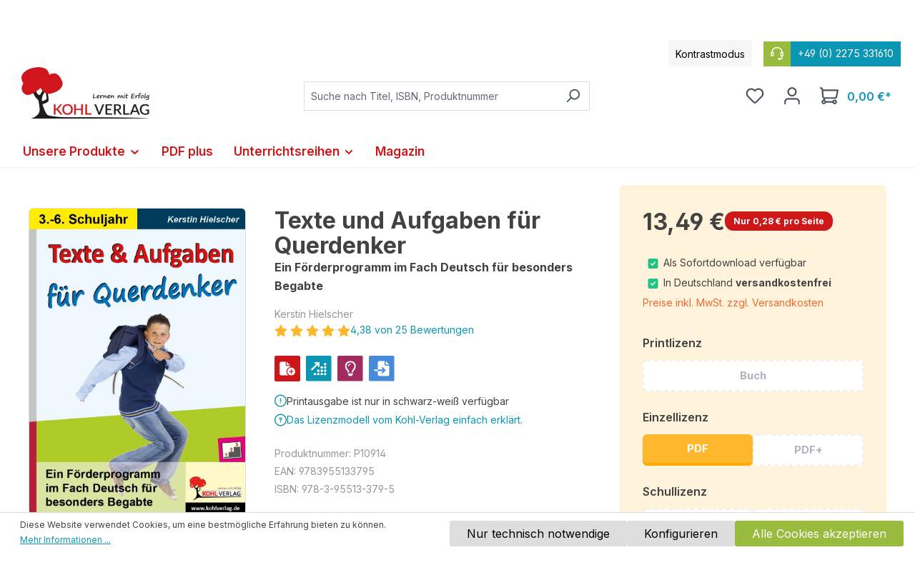

--- FILE ---
content_type: text/html; charset=UTF-8
request_url: https://www.kohlverlag.de/texte-und-aufgaben-fuer-querdenker/p10914
body_size: 28919
content:
<!DOCTYPE html>
<html lang="de-DE"
      itemscope="itemscope"
      itemtype="https://schema.org/WebPage">


    
                            
    <head>
                                    <meta charset="utf-8">
            
                            <meta name="viewport"
                      content="width=device-width, initial-scale=1, shrink-to-fit=no">
            
                                <meta name="author"
                      content="">
                <meta name="robots"
                      content="index,follow">
                <meta name="revisit-after"
                      content="15 days">
                <meta name="keywords"
                      content="Begabtenförderung; Nachhilfe; Klasse 5; Häusliches Üben; Klasse 3; Grundschule; Freiarbeit; Klasse 6; Sekundarstufe; Klasse 4; Kopiervorlagen, Arbeitsblätter, Differenzierung, Niveaustufen">
                <meta name="description"
                      content="Diese Kopiervorlagen in drei Schwierigkeitsstufen sind für Schüler gedacht, die sich besonders gerne und intensiv mit Sprache beschäftigen. Das Material ist besonders geeignet für alle Kinder, die über ein hohes Textverständ">
            

    
                <meta property="og:type"
          content="product">
    <meta property="og:site_name"
          content="Kohl Verlag">
    <meta property="og:url"
          content="https://www.kohlverlag.de/texte-und-aufgaben-fuer-querdenker/p10914">
    <meta property="og:title"
          content="Texte und Aufgaben für Querdenker">

    <meta property="og:description"
          content="Diese Kopiervorlagen in drei Schwierigkeitsstufen sind für Schüler gedacht, die sich besonders gerne und intensiv mit Sprache beschäftigen. Das Material ist besonders geeignet für alle Kinder, die über ein hohes Textverständ">
    <meta property="og:image"
          content="https://www.kohlverlag.de/media/ed/ac/cb/1635263954/10914.jpg?ts=1635263954">

            <meta property="product:brand"
              content="Kerstin Hielscher">
    
            <meta property="product:price:amount"
          content="13.49">
    <meta property="product:price:currency"
          content="EUR">
    <meta property="product:product_link"
          content="https://www.kohlverlag.de/texte-und-aufgaben-fuer-querdenker/p10914">

    <meta name="twitter:card"
          content="product">
    <meta name="twitter:site"
          content="Kohl Verlag">
    <meta name="twitter:title"
          content="Texte und Aufgaben für Querdenker">
    <meta name="twitter:description"
          content="Diese Kopiervorlagen in drei Schwierigkeitsstufen sind für Schüler gedacht, die sich besonders gerne und intensiv mit Sprache beschäftigen. Das Material ist besonders geeignet für alle Kinder, die über ein hohes Textverständ">
    <meta name="twitter:image"
          content="https://www.kohlverlag.de/media/ed/ac/cb/1635263954/10914.jpg?ts=1635263954">

                            <meta itemprop="copyrightHolder"
                      content="Kohl Verlag">
                <meta itemprop="copyrightYear"
                      content="">
                <meta itemprop="isFamilyFriendly"
                      content="true">
                <meta itemprop="image"
                      content="https://www.kohlverlag.de/media/1a/86/e1/1709198067/Kohlverlag-Logo.png?ts=1750749339">
            
                                            <meta name="theme-color"
                      content="#fff">
                            
                                                
                    <link rel="shortcut icon"
                  href="https://www.kohlverlag.de/media/de/17/4c/1633704933/favicon.ico?ts=1633704933">
        
                                <link rel="apple-touch-icon"
                  href="https://www.kohlverlag.de/media/de/17/4c/1633704933/favicon.ico?ts=1633704933">
                    
            
    
    <link rel="canonical" href="https://www.kohlverlag.de/texte-und-aufgaben-fuer-querdenker/p10914">

                    <title itemprop="name">Texte und Aufgaben für Querdenker</title>
        
                                                                          <link rel="stylesheet"
                      href="https://www.kohlverlag.de/theme/b88507080b9ad1291d525daeb09387de/css/all.css?1769845807">
                                    

      
    
                                                                                                                                                                                                                                          
                    
    <script>
        window.features = {"V6_5_0_0":true,"v6.5.0.0":true,"V6_6_0_0":true,"v6.6.0.0":true,"V6_7_0_0":false,"v6.7.0.0":false,"ADDRESS_SELECTION_REWORK":false,"address.selection.rework":false,"DISABLE_VUE_COMPAT":false,"disable.vue.compat":false,"ACCESSIBILITY_TWEAKS":false,"accessibility.tweaks":false,"ADMIN_VITE":false,"admin.vite":false,"TELEMETRY_METRICS":false,"telemetry.metrics":false,"PERFORMANCE_TWEAKS":false,"performance.tweaks":false,"CACHE_REWORK":false,"cache.rework":false,"PAYPAL_SETTINGS_TWEAKS":false,"paypal.settings.tweaks":false};
    </script>
        
                    <!-- WbmTagManagerAnalytics Head Snippet Start -->
                                              
            <script>
                                    window.gtagActive = true;
                    window.gtagURL = 'https://www.googletagmanager.com/gtag/js?id=G-3H9GN7Q44M';
                    window.controllerName = 'product';
                    window.actionName = 'index';
                    window.trackOrders = '';
                    window.gtagTrackingId = 'G-3H9GN7Q44M';
                    window.dataLayer = window.dataLayer || [];
                    window.gtagConfig = {
                        'anonymize_ip': '1',
                        'cookie_domain': 'none',
                        'cookie_prefix': '_swag_ga',
                    };

                    function gtag() { dataLayer.push(arguments); }
                            </script>
            
                <script>
            window.dataLayer = window.dataLayer || [];
            function gtag() { dataLayer.push(arguments); }
            gtag('consent', 'default', {
                'ad_user_data': 'denied',
                'ad_storage': 'denied',
                'ad_personalization': 'denied',
                'analytics_storage': 'denied'
            });
        </script>
    

          <script>
      if (window.DooFinderScriptLoaded != true) {
        window.DooFinderScriptLoaded = true;

        let styleLink = document.createElement("link");
        styleLink.href = "https://www.kohlverlag.de/bundles/doofinder/css/doofinder.css?1769845803";
        styleLink.rel = "stylesheet";
        document.head.appendChild(styleLink);

        let script = document.createElement("script");
        script.src = "https://eu1-config.doofinder.com/2.x/0ddd9ed4-7078-437f-8139-b0cf3688654a.js";
        script.async = true;
        document.head.appendChild(script);

        let addToCartScript = document.createElement("script");
        addToCartScript.innerHTML = `
            class DoofinderAddToCartError extends Error {
    constructor(reason, status = "") {
      const message = "Error adding an item to the cart. Reason: " + reason + ". Status code: " + status;
      super(message);
      this.name = "DoofinderAddToCartError";
    }
  }

  document.addEventListener('doofinder.cart.add', async function(event) {
    const product = event.detail;
    const statusPromise = product.statusPromise;
    let isGroupLeader = product.grouping_id && product.grouping_id === product.item_id && product.group_leader;
    if(product.modifiable || isGroupLeader){
      //It's a configurable product, redirect to the product page to let the user configure the product
      statusPromise.reject(new DoofinderAddToCartError("It's a configurable product", 200));
      location.href = product.link;
      return;
    }

    const csrfTokenInput = document.querySelector('.product-info input[name="_csrf_token"]');

    let formData = new FormData();
    let productId = product.shopware_id;

    if (null !== csrfTokenInput && '' !== csrfTokenInput.value) {
      formData.append('_csrf_token', csrfTokenInput.value);
    }

    formData.append('redirectTo', 'frontend.cart.offcanvas');
    formData.append('lineItems[id][id]', productId);
    formData.append('lineItems[id][type]', 'product');
    formData.append('lineItems[id][referencedId]', productId);
    formData.append('lineItems[id][quantity]', 1);
    formData.append('lineItems[id][stackable]', 1);
    formData.append('lineItems[id][removable]', 1);

    let addItemUrl = '/checkout/line-item/add';

    instances = window.PluginManager.getPluginInstances("OffCanvasCart")
    if (instances.length > 0 && instances.some(i => typeof i.openOffCanvas === 'function')) {
      instances.forEach(i => typeof i.openOffCanvas === 'function' && i.openOffCanvas(addItemUrl, formData, () => {
        statusPromise.resolve("The item has been successfully added to the cart.");
      }))
    } else {
      let accessKey = 'SWSC5F8DWLYTJBS3VPGJEDZTNQ';

      let headers = {
        'Accept': 'application/json',
        'Content-Type': 'application/json',
        'sw-access-key': accessKey,
      };
      let contextResult = await fetch("/store-api/context",
        {
          method: "GET",
          headers: headers
        }
      ).catch(error =>
        statusPromise.reject(new DoofinderAddToCartError("Couldn't fetch context", 200))
      );
      let context = await contextResult.json();
      let token = context.token;

      headers = {
        'sw-access-key': accessKey,
        'sw-context-token': token
      };
      let cartResult = await fetch(addItemUrl,
        {
          method: "POST",
          headers: headers,
          body: formData
        }
      ).catch(error =>
        statusPromise.reject(new DoofinderAddToCartError("Couldn't add line item to cart", 200))
      );
      let cart = await cartResult.json();
      statusPromise.resolve("The item has been successfully added to the cart.");
    }
  });


        `;
        document.head.appendChild(addToCartScript);

        let currency = 'EUR';
        (function(w, k) {w[k] = window[k] || function () { (window[k].q = window[k].q || []).push(arguments) }})(window, "doofinderApp");
        if (currency !== '') {
          doofinderApp("config", "currency", currency);
        }
      }
    </script>
          

                        <script>
                window.mediameetsFacebookPixelData = new Map();
            </script>
            

            <script id="wbmTagMangerDefine" type="text/javascript">
            let gtmIsTrackingProductClicks = Boolean(),
                gtmIsTrackingAddToWishlistClicks = Boolean(),
                gtmContainerId = 'GTM-5C2PZC2',
                hasSWConsentSupport = Boolean(1);
            window.wbmScriptIsSet = false;
            window.dataLayer = window.dataLayer || [];
            window.dataLayer.push({"event":"user","id":null});
        </script>

        <script id="wbmTagMangerDataLayer" type="text/javascript">
            window.dataLayer.push({ ecommerce: null });
            window.dataLayer.push({"google_tag_params":{"ecomm_prodid":"P10914","ecomm_pagetype":"product"}});

            
                

            
            let onEventDataLayer = JSON.parse('[{"event":"view_item","ecommerce":{"value":13.49,"items":[{"item_category":"Unterrichtsmaterial","price":13.49,"item_brand":"Kerstin Hielscher","item_id":"P10914","item_name":"Texte und Aufgaben f\u00fcr Querdenker","item_variant":"Einzellizenz: PDF"}],"currency":"EUR"}}]');
                    </script>    
                        <script id="wbmTagManger" type="text/javascript" >
                function getCookie(name) {
                    var cookieMatch = document.cookie.match(name + '=(.*?)(;|$)');
                    return cookieMatch && decodeURI(cookieMatch[1]);
                }

                let gtmCookieSet = getCookie('wbm-tagmanager-enabled');
                
                let googleTag = function(w,d,s,l,i){w[l]=w[l]||[];w[l].push({'gtm.start':new Date().getTime(),event:'gtm.js'});var f=d.getElementsByTagName(s)[0],j=d.createElement(s),dl=l!='dataLayer'?'&l='+l:'';j.async=true;j.src='https://www.googletagmanager.com/gtm.js?id='+i+dl+'';f.parentNode.insertBefore(j,f);};
                

                if (hasSWConsentSupport && gtmCookieSet === null) {
                    window.wbmGoogleTagmanagerId = gtmContainerId;
                    window.wbmScriptIsSet = false;
                    window.googleTag = googleTag;
                } else {
                    window.wbmScriptIsSet = true;
                    googleTag(window, document, 'script', 'dataLayer', gtmContainerId);
                    googleTag = null;

                    window.dataLayer = window.dataLayer || [];
                    function gtag() { dataLayer.push(arguments); }

                    if (hasSWConsentSupport) {
                        (() => {
                            const analyticsStorageEnabled = document.cookie.split(';').some((item) => item.trim().includes('google-analytics-enabled=1'));
                            const adsEnabled = document.cookie.split(';').some((item) => item.trim().includes('google-ads-enabled=1'));

                            gtag('consent', 'update', {
                                'ad_storage': adsEnabled ? 'granted' : 'denied',
                                'ad_user_data': adsEnabled ? 'granted' : 'denied',
                                'ad_personalization': adsEnabled ? 'granted' : 'denied',
                                'analytics_storage': analyticsStorageEnabled ? 'granted' : 'denied'
                            });
                        })();
                    }
                }

                
            </script><!-- WbmTagManagerAnalytics Head Snippet End -->
            
                            
            
                
                                    <script>
                    window.useDefaultCookieConsent = true;
                </script>
                    
                                <script>
                window.activeNavigationId = '37da38ed248a4728973ef726db8074f3';
                window.router = {
                    'frontend.cart.offcanvas': '/checkout/offcanvas',
                    'frontend.cookie.offcanvas': '/cookie/offcanvas',
                    'frontend.checkout.finish.page': '/checkout/finish',
                    'frontend.checkout.info': '/widgets/checkout/info',
                    'frontend.menu.offcanvas': '/widgets/menu/offcanvas',
                    'frontend.cms.page': '/widgets/cms',
                    'frontend.cms.navigation.page': '/widgets/cms/navigation',
                    'frontend.account.addressbook': '/widgets/account/address-book',
                    'frontend.country.country-data': '/country/country-state-data',
                    'frontend.app-system.generate-token': '/app-system/Placeholder/generate-token',
                    };
                window.salesChannelId = '5411b2ff1a794eb99bbd908354d9f9dc';
            </script>
        
                                <script>
                
                window.breakpoints = {"xs":0,"sm":576,"md":768,"lg":992,"xl":1200,"xxl":1400};
            </script>
        
                                    <script>
                    window.customerLoggedInState = 0;

                    window.wishlistEnabled = 1;
                </script>
                    
                        
                            <script>
                window.themeAssetsPublicPath = 'https://www.kohlverlag.de/theme/dd0c1e4110a943c282dce4f4bb2168ca/assets/';
            </script>
        
                        
    <script>
        window.validationMessages = {"required":"Die Eingabe darf nicht leer sein.","email":"Ung\u00fcltige E-Mail-Adresse. Die E-Mail ben\u00f6tigt das Format \"nutzer@beispiel.de\".","confirmation":"Ihre Eingaben sind nicht identisch.","minLength":"Die Eingabe ist zu kurz."};
    </script>
        
                                                            <script>
                        window.themeJsPublicPath = 'https://www.kohlverlag.de/theme/b88507080b9ad1291d525daeb09387de/js/';
                    </script>
                                            <script type="text/javascript" src="https://www.kohlverlag.de/theme/b88507080b9ad1291d525daeb09387de/js/storefront/storefront.js?1769845807" defer></script>
                                            <script type="text/javascript" src="https://www.kohlverlag.de/theme/b88507080b9ad1291d525daeb09387de/js/swag-pay-pal/swag-pay-pal.js?1769845807" defer></script>
                                            <script type="text/javascript" src="https://www.kohlverlag.de/theme/b88507080b9ad1291d525daeb09387de/js/flink-cms-anchor/flink-cms-anchor.js?1769845807" defer></script>
                                            <script type="text/javascript" src="https://www.kohlverlag.de/theme/b88507080b9ad1291d525daeb09387de/js/mediameets-fb-pixel/mediameets-fb-pixel.js?1769845807" defer></script>
                                            <script type="text/javascript" src="https://www.kohlverlag.de/theme/b88507080b9ad1291d525daeb09387de/js/avency-shopware-cms/avency-shopware-cms.js?1769845807" defer></script>
                                            <script type="text/javascript" src="https://www.kohlverlag.de/theme/b88507080b9ad1291d525daeb09387de/js/solid-advanced-slider-elements/solid-advanced-slider-elements.js?1769845807" defer></script>
                                            <script type="text/javascript" src="https://www.kohlverlag.de/theme/b88507080b9ad1291d525daeb09387de/js/avency-shopware-theme-configuration/avency-shopware-theme-configuration.js?1769845807" defer></script>
                                            <script type="text/javascript" src="https://www.kohlverlag.de/theme/b88507080b9ad1291d525daeb09387de/js/frosh-platform-filter-search/frosh-platform-filter-search.js?1769845807" defer></script>
                                            <script type="text/javascript" src="https://www.kohlverlag.de/theme/b88507080b9ad1291d525daeb09387de/js/acris-separate-street-c-s/acris-separate-street-c-s.js?1769845807" defer></script>
                                            <script type="text/javascript" src="https://www.kohlverlag.de/theme/b88507080b9ad1291d525daeb09387de/js/cbax-modul-analytics/cbax-modul-analytics.js?1769845807" defer></script>
                                            <script type="text/javascript" src="https://www.kohlverlag.de/theme/b88507080b9ad1291d525daeb09387de/js/neti-next-modal/neti-next-modal.js?1769845807" defer></script>
                                            <script type="text/javascript" src="https://www.kohlverlag.de/theme/b88507080b9ad1291d525daeb09387de/js/weedesign-trumbowyg/weedesign-trumbowyg.js?1769845807" defer></script>
                                            <script type="text/javascript" src="https://www.kohlverlag.de/theme/b88507080b9ad1291d525daeb09387de/js/h1web-mega-menu/h1web-mega-menu.js?1769845807" defer></script>
                                            <script type="text/javascript" src="https://www.kohlverlag.de/theme/b88507080b9ad1291d525daeb09387de/js/wbm-tag-manager-analytics/wbm-tag-manager-analytics.js?1769845807" defer></script>
                                            <script type="text/javascript" src="https://www.kohlverlag.de/theme/b88507080b9ad1291d525daeb09387de/js/avency-kohlverlag-esd/avency-kohlverlag-esd.js?1769845807" defer></script>
                                            <script type="text/javascript" src="https://www.kohlverlag.de/theme/b88507080b9ad1291d525daeb09387de/js/dne-custom-css-js/dne-custom-css-js.js?1769845807" defer></script>
                                            <script type="text/javascript" src="https://www.kohlverlag.de/theme/b88507080b9ad1291d525daeb09387de/js/doo-finder/doo-finder.js?1769845807" defer></script>
                                            <script type="text/javascript" src="https://www.kohlverlag.de/theme/b88507080b9ad1291d525daeb09387de/js/swag-custom-notification/swag-custom-notification.js?1769845807" defer></script>
                                            <script type="text/javascript" src="https://www.kohlverlag.de/theme/b88507080b9ad1291d525daeb09387de/js/avency-kohlverlag-shop-theme/avency-kohlverlag-shop-theme.js?1769845807" defer></script>
                                                        

    
    
        </head>

    <body class="is-ctl-product is-act-index">

            
                
    
    
            <div id="page-top" class="skip-to-content bg-primary-subtle text-primary-emphasis overflow-hidden" tabindex="-1">
            <div class="container skip-to-content-container d-flex justify-content-center visually-hidden-focusable">
                                                                                        <a href="#content-main" class="skip-to-content-link d-inline-flex text-decoration-underline m-1 p-2 fw-bold gap-2">
                                Zum Hauptinhalt springen
                            </a>
                                            
                                                                        <a href="#header-main-search-input" class="skip-to-content-link d-inline-flex text-decoration-underline m-1 p-2 fw-bold gap-2 d-none d-sm-block">
                                Zur Suche springen
                            </a>
                                            
                                                                        <a href="#main-navigation-menu" class="skip-to-content-link d-inline-flex text-decoration-underline m-1 p-2 fw-bold gap-2 d-none d-lg-block">
                                Zur Hauptnavigation springen
                            </a>
                                                                        </div>
        </div>
        
                <div class="swag-custom-notification-banner"
     role="region"
     tabindex="0"
     data-hide-on-click-container
     style="
         background-color: #CD1719;
         color: #ffffff
     ">

            <span class="swag-custom-notification-banner-text">
            Achtung: Die Printausgabe von über 900 Arbeitsheften stark reduziert! Jetzt ansehen
        </span>
    
    
</div>

    
                                    <noscript>
                <iframe src="https://www.googletagmanager.com/ns.html?id=GTM-5C2PZC2"
                        height="0"
                        width="0"
                        style="display:none;visibility:hidden"
                        title="Google Tagmanager">

                </iframe>
            </noscript>
            
                <noscript class="noscript-main">
                
    <div role="alert"
         aria-live="polite"
                  class="alert alert-info alert-has-icon">
                                                                        
                                                            <span class="icon icon-info" aria-hidden="true">
                                        <svg xmlns="http://www.w3.org/2000/svg" xmlns:xlink="http://www.w3.org/1999/xlink" width="24" height="24" viewBox="0 0 24 24"><defs><path d="M12 7c.5523 0 1 .4477 1 1s-.4477 1-1 1-1-.4477-1-1 .4477-1 1-1zm1 9c0 .5523-.4477 1-1 1s-1-.4477-1-1v-5c0-.5523.4477-1 1-1s1 .4477 1 1v5zm11-4c0 6.6274-5.3726 12-12 12S0 18.6274 0 12 5.3726 0 12 0s12 5.3726 12 12zM12 2C6.4772 2 2 6.4772 2 12s4.4772 10 10 10 10-4.4772 10-10S17.5228 2 12 2z" id="icons-default-info" /></defs><use xlink:href="#icons-default-info" fill="#758CA3" fill-rule="evenodd" /></svg>
                    </span>
                                                        
                                    
                    <div class="alert-content-container">
                                                    
                                                        <div class="alert-content">                                                    Um unseren Shop in vollem Umfang nutzen zu können, empfehlen wir Ihnen Javascript in Ihrem Browser zu aktivieren.
                                                                </div>                
                                                                </div>
            </div>
            </noscript>
        

                                        
                    
    
                <header class="header-main">
                                            
    
    
    <div class="container">
                        
    <div class="top-bar d-none d-lg-block">
                <nav class="top-bar-nav align-items-center">

                        <div class="kontrast-aktivieren top-bar-nav-item">
                <span class="kontast-aktivieren-text"> Kontrastmodus</span>
            </div>

                        <div class="top-bar-service-hotline-container top-bar-nav-item">
                <a href="tel:+49 (0) 2275 331610">
                    <span class="top-bar-service-hotline-icon">        <span class="icon icon-headset">
                                        <svg xmlns="http://www.w3.org/2000/svg" xmlns:xlink="http://www.w3.org/1999/xlink" width="24" height="24" viewBox="0 0 24 24"><defs><path d="M2 11v4h2v-4H2zm20-2c1.1046 0 2 .8954 2 2v4c0 1.1046-.8954 2-2 2v3c0 1.6569-1.3431 3-3 3h-1c0 .5523-.4477 1-1 1h-2c-.5523 0-1-.4477-1-1v-2c0-.5523.4477-1 1-1h2c.5523 0 1 .4477 1 1h1c.5523 0 1-.4477 1-1v-3c-1.1046 0-2-.8954-2-2v-4c0-1.1046.8954-2 2-2 0-3.866-3.134-7-7-7h-2C7.134 2 4 5.134 4 9c1.1046 0 2 .8954 2 2v4c0 1.1046-.8954 2-2 2H2c-1.1046 0-2-.8954-2-2v-4c0-1.1046.8954-2 2-2 0-4.9706 4.0294-9 9-9h2c4.9706 0 9 4.0294 9 9zm-2 2v4h2v-4h-2z" id="icons-default-headset" /></defs><use xlink:href="#icons-default-headset" fill="#758CA3" fill-rule="evenodd" /></svg>
                    </span>
    </span>
                    <span class="top-bar-service-hotline"> +49 (0) 2275 331610</span>
                </a>
            </div>

                                                                               
                
                        
                        
            
                                                                                
                
                        
                        
            
                                </nav>
    </div>
    
        <div class=" header">
                <div class="row align-items-center header-row">
                            <div class="col-12 col-lg-auto header-logo-col pb-sm-2 my-3 m-lg-0">
                        <div class="header-logo-main text-center">
                      <a class="header-logo-main-link"
               href="/"
               title="Zur Startseite gehen">
                                    <picture class="header-logo-picture d-block m-auto">
                                                                            
                                                                            
                                                                                    <img src="https://www.kohlverlag.de/media/1a/86/e1/1709198067/Kohlverlag-Logo.png?ts=1750749339"
                                     alt="Zur Startseite gehen"
                                     class="img-fluid header-logo-main-img">
                                                                        </picture>
                            </a>
        

          <script>
      if (window.DooFinderScriptLoaded != true) {
        window.DooFinderScriptLoaded = true;

        let styleLink = document.createElement("link");
        styleLink.href = "https://www.kohlverlag.de/bundles/doofinder/css/doofinder.css?1769845803";
        styleLink.rel = "stylesheet";
        document.head.appendChild(styleLink);

        let script = document.createElement("script");
        script.src = "https://eu1-config.doofinder.com/2.x/0ddd9ed4-7078-437f-8139-b0cf3688654a.js";
        script.async = true;
        document.head.appendChild(script);

        let addToCartScript = document.createElement("script");
        addToCartScript.innerHTML = `
            class DoofinderAddToCartError extends Error {
    constructor(reason, status = "") {
      const message = "Error adding an item to the cart. Reason: " + reason + ". Status code: " + status;
      super(message);
      this.name = "DoofinderAddToCartError";
    }
  }

  document.addEventListener('doofinder.cart.add', async function(event) {
    const product = event.detail;
    const statusPromise = product.statusPromise;
    let isGroupLeader = product.grouping_id && product.grouping_id === product.item_id && product.group_leader;
    if(product.modifiable || isGroupLeader){
      //It's a configurable product, redirect to the product page to let the user configure the product
      statusPromise.reject(new DoofinderAddToCartError("It's a configurable product", 200));
      location.href = product.link;
      return;
    }

    const csrfTokenInput = document.querySelector('.product-info input[name="_csrf_token"]');

    let formData = new FormData();
    let productId = product.shopware_id;

    if (null !== csrfTokenInput && '' !== csrfTokenInput.value) {
      formData.append('_csrf_token', csrfTokenInput.value);
    }

    formData.append('redirectTo', 'frontend.cart.offcanvas');
    formData.append('lineItems[id][id]', productId);
    formData.append('lineItems[id][type]', 'product');
    formData.append('lineItems[id][referencedId]', productId);
    formData.append('lineItems[id][quantity]', 1);
    formData.append('lineItems[id][stackable]', 1);
    formData.append('lineItems[id][removable]', 1);

    let addItemUrl = '/checkout/line-item/add';

    instances = window.PluginManager.getPluginInstances("OffCanvasCart")
    if (instances.length > 0 && instances.some(i => typeof i.openOffCanvas === 'function')) {
      instances.forEach(i => typeof i.openOffCanvas === 'function' && i.openOffCanvas(addItemUrl, formData, () => {
        statusPromise.resolve("The item has been successfully added to the cart.");
      }))
    } else {
      let accessKey = 'SWSC5F8DWLYTJBS3VPGJEDZTNQ';

      let headers = {
        'Accept': 'application/json',
        'Content-Type': 'application/json',
        'sw-access-key': accessKey,
      };
      let contextResult = await fetch("/store-api/context",
        {
          method: "GET",
          headers: headers
        }
      ).catch(error =>
        statusPromise.reject(new DoofinderAddToCartError("Couldn't fetch context", 200))
      );
      let context = await contextResult.json();
      let token = context.token;

      headers = {
        'sw-access-key': accessKey,
        'sw-context-token': token
      };
      let cartResult = await fetch(addItemUrl,
        {
          method: "POST",
          headers: headers,
          body: formData
        }
      ).catch(error =>
        statusPromise.reject(new DoofinderAddToCartError("Couldn't add line item to cart", 200))
      );
      let cart = await cartResult.json();
      statusPromise.resolve("The item has been successfully added to the cart.");
    }
  });


        `;
        document.head.appendChild(addToCartScript);

        let currency = 'EUR';
        (function(w, k) {w[k] = window[k] || function () { (window[k].q = window[k].q || []).push(arguments) }})(window, "doofinderApp");
        if (currency !== '') {
          doofinderApp("config", "currency", currency);
        }
      }
    </script>
      </div>
                </div>
            
                            <div class="col-12 order-2 col-sm order-sm-1 header-search-col">
                    <div class="row">
                        <div class="col-sm-auto d-none d-sm-block d-lg-none">
                                                            <div class="nav-main-toggle">
                                                                            <button
                                            class="btn nav-main-toggle-btn header-actions-btn"
                                            type="button"
                                            data-off-canvas-menu="true"
                                            aria-label="Menü"
                                        >
                                                                                                    <span class="icon icon-stack">
                                        <svg xmlns="http://www.w3.org/2000/svg" xmlns:xlink="http://www.w3.org/1999/xlink" width="24" height="24" viewBox="0 0 24 24"><defs><path d="M3 13c-.5523 0-1-.4477-1-1s.4477-1 1-1h18c.5523 0 1 .4477 1 1s-.4477 1-1 1H3zm0-7c-.5523 0-1-.4477-1-1s.4477-1 1-1h18c.5523 0 1 .4477 1 1s-.4477 1-1 1H3zm0 14c-.5523 0-1-.4477-1-1s.4477-1 1-1h18c.5523 0 1 .4477 1 1s-.4477 1-1 1H3z" id="icons-default-stack" /></defs><use xlink:href="#icons-default-stack" fill="#758CA3" fill-rule="evenodd" /></svg>
                    </span>
                                                                                        </button>
                                                                    </div>
                                                    </div>
                        <div class="col">
                            
      <div class="collapse"
         id="searchCollapse">
        <div class="header-search my-2 m-sm-auto">
                            <form action="/search"
                      method="get"
                      data-search-widget="true"
                      data-search-widget-options="{&quot;searchWidgetMinChars&quot;:3}"
                      data-url="/suggest?search="
                      class="header-search-form">
                                            <div class="input-group">
                                                            <input
                                    type="search"
                                    id="header-main-search-input"
                                    name="search"
                                    class="form-control header-search-input"
                                    autocomplete="off"
                                    autocapitalize="off"
                                    placeholder="Suche nach Titel, ISBN, Produktnummer"
                                    aria-label="Suche nach Titel, ISBN, Produktnummer"
                                    role="combobox"
                                    aria-autocomplete="list"
                                    aria-controls="search-suggest-listbox"
                                    aria-expanded="false"
                                    aria-describedby="search-suggest-result-info"
                                    value="">
                            
                                                            <button type="submit"
                                        class="btn header-search-btn"
                                        aria-label="Suchen">
                                    <span class="header-search-icon">
                                                <span class="icon icon-search">
                                        <svg xmlns="http://www.w3.org/2000/svg" xmlns:xlink="http://www.w3.org/1999/xlink" width="24" height="24" viewBox="0 0 24 24"><defs><path d="M10.0944 16.3199 4.707 21.707c-.3905.3905-1.0237.3905-1.4142 0-.3905-.3905-.3905-1.0237 0-1.4142L8.68 14.9056C7.6271 13.551 7 11.8487 7 10c0-4.4183 3.5817-8 8-8s8 3.5817 8 8-3.5817 8-8 8c-1.8487 0-3.551-.627-4.9056-1.6801zM15 16c3.3137 0 6-2.6863 6-6s-2.6863-6-6-6-6 2.6863-6 6 2.6863 6 6 6z" id="icons-default-search" /></defs><use xlink:href="#icons-default-search" fill="#758CA3" fill-rule="evenodd" /></svg>
                    </span>
                                        </span>
                                </button>
                            
                                                            <button class="btn header-close-btn js-search-close-btn d-none"
                                        type="button"
                                        aria-label="Die Dropdown-Suche schließen">
                                    <span class="header-close-icon">
                                                <span class="icon icon-x">
                                        <svg xmlns="http://www.w3.org/2000/svg" xmlns:xlink="http://www.w3.org/1999/xlink" width="24" height="24" viewBox="0 0 24 24"><defs><path d="m10.5858 12-7.293-7.2929c-.3904-.3905-.3904-1.0237 0-1.4142.3906-.3905 1.0238-.3905 1.4143 0L12 10.5858l7.2929-7.293c.3905-.3904 1.0237-.3904 1.4142 0 .3905.3906.3905 1.0238 0 1.4143L13.4142 12l7.293 7.2929c.3904.3905.3904 1.0237 0 1.4142-.3906.3905-1.0238.3905-1.4143 0L12 13.4142l-7.2929 7.293c-.3905.3904-1.0237.3904-1.4142 0-.3905-.3906-.3905-1.0238 0-1.4143L10.5858 12z" id="icons-default-x" /></defs><use xlink:href="#icons-default-x" fill="#758CA3" fill-rule="evenodd" /></svg>
                    </span>
                                        </span>
                                </button>
                                                    </div>
                                    </form>
                    </div>
    </div>


          <script>
      if (window.DooFinderScriptLoaded != true) {
        window.DooFinderScriptLoaded = true;

        let styleLink = document.createElement("link");
        styleLink.href = "https://www.kohlverlag.de/bundles/doofinder/css/doofinder.css?1769845803";
        styleLink.rel = "stylesheet";
        document.head.appendChild(styleLink);

        let script = document.createElement("script");
        script.src = "https://eu1-config.doofinder.com/2.x/0ddd9ed4-7078-437f-8139-b0cf3688654a.js";
        script.async = true;
        document.head.appendChild(script);

        let addToCartScript = document.createElement("script");
        addToCartScript.innerHTML = `
            class DoofinderAddToCartError extends Error {
    constructor(reason, status = "") {
      const message = "Error adding an item to the cart. Reason: " + reason + ". Status code: " + status;
      super(message);
      this.name = "DoofinderAddToCartError";
    }
  }

  document.addEventListener('doofinder.cart.add', async function(event) {
    const product = event.detail;
    const statusPromise = product.statusPromise;
    let isGroupLeader = product.grouping_id && product.grouping_id === product.item_id && product.group_leader;
    if(product.modifiable || isGroupLeader){
      //It's a configurable product, redirect to the product page to let the user configure the product
      statusPromise.reject(new DoofinderAddToCartError("It's a configurable product", 200));
      location.href = product.link;
      return;
    }

    const csrfTokenInput = document.querySelector('.product-info input[name="_csrf_token"]');

    let formData = new FormData();
    let productId = product.shopware_id;

    if (null !== csrfTokenInput && '' !== csrfTokenInput.value) {
      formData.append('_csrf_token', csrfTokenInput.value);
    }

    formData.append('redirectTo', 'frontend.cart.offcanvas');
    formData.append('lineItems[id][id]', productId);
    formData.append('lineItems[id][type]', 'product');
    formData.append('lineItems[id][referencedId]', productId);
    formData.append('lineItems[id][quantity]', 1);
    formData.append('lineItems[id][stackable]', 1);
    formData.append('lineItems[id][removable]', 1);

    let addItemUrl = '/checkout/line-item/add';

    instances = window.PluginManager.getPluginInstances("OffCanvasCart")
    if (instances.length > 0 && instances.some(i => typeof i.openOffCanvas === 'function')) {
      instances.forEach(i => typeof i.openOffCanvas === 'function' && i.openOffCanvas(addItemUrl, formData, () => {
        statusPromise.resolve("The item has been successfully added to the cart.");
      }))
    } else {
      let accessKey = 'SWSC5F8DWLYTJBS3VPGJEDZTNQ';

      let headers = {
        'Accept': 'application/json',
        'Content-Type': 'application/json',
        'sw-access-key': accessKey,
      };
      let contextResult = await fetch("/store-api/context",
        {
          method: "GET",
          headers: headers
        }
      ).catch(error =>
        statusPromise.reject(new DoofinderAddToCartError("Couldn't fetch context", 200))
      );
      let context = await contextResult.json();
      let token = context.token;

      headers = {
        'sw-access-key': accessKey,
        'sw-context-token': token
      };
      let cartResult = await fetch(addItemUrl,
        {
          method: "POST",
          headers: headers,
          body: formData
        }
      ).catch(error =>
        statusPromise.reject(new DoofinderAddToCartError("Couldn't add line item to cart", 200))
      );
      let cart = await cartResult.json();
      statusPromise.resolve("The item has been successfully added to the cart.");
    }
  });


        `;
        document.head.appendChild(addToCartScript);

        let currency = 'EUR';
        (function(w, k) {w[k] = window[k] || function () { (window[k].q = window[k].q || []).push(arguments) }})(window, "doofinderApp");
        if (currency !== '') {
          doofinderApp("config", "currency", currency);
        }
      }
    </script>
                          </div>
                    </div>
                </div>
            
                            <div class="col-12 order-1 col-sm-auto order-sm-2 header-actions-col">
                    <div class="row g-0">
                                                    <div class="col d-sm-none">
                                <div class="menu-button">
                                                                            <button
                                            class="btn nav-main-toggle-btn header-actions-btn"
                                            type="button"
                                            data-off-canvas-menu="true"
                                            aria-label="Menü"
                                        >
                                                                                                    <span class="icon icon-stack">
                                        <svg xmlns="http://www.w3.org/2000/svg" xmlns:xlink="http://www.w3.org/1999/xlink" width="24" height="24" viewBox="0 0 24 24"><use xlink:href="#icons-default-stack" fill="#758CA3" fill-rule="evenodd" /></svg>
                    </span>
                                                                                        </button>
                                                                    </div>
                            </div>
                        
                                                    <div class="col-auto d-sm-none">
                                <div class="search-toggle">
                                    <button class="btn header-actions-btn search-toggle-btn js-search-toggle-btn collapsed"
                                            type="button"
                                            data-bs-toggle="collapse"
                                            data-bs-target="#searchCollapse"
                                            aria-expanded="false"
                                            aria-controls="searchCollapse"
                                            aria-label="Suchen">
                                                <span class="icon icon-search">
                                        <svg xmlns="http://www.w3.org/2000/svg" xmlns:xlink="http://www.w3.org/1999/xlink" width="24" height="24" viewBox="0 0 24 24"><use xlink:href="#icons-default-search" fill="#758CA3" fill-rule="evenodd" /></svg>
                    </span>
                                        </button>
                                </div>
                            </div>
                        
                                                                                    <div class="col-auto">
                                    <div class="header-wishlist">
                                        <a class="btn header-wishlist-btn header-actions-btn"
                                           href="/wishlist"
                                           title="Merkzettel"
                                           aria-label="Merkzettel">
                                                
            <span class="header-wishlist-icon">
                    <span class="icon icon-heart">
                                        <svg xmlns="http://www.w3.org/2000/svg" xmlns:xlink="http://www.w3.org/1999/xlink" width="24" height="24" viewBox="0 0 24 24"><defs><path d="M20.0139 12.2998c1.8224-1.8224 1.8224-4.7772 0-6.5996-1.8225-1.8225-4.7772-1.8225-6.5997 0L12 7.1144l-1.4142-1.4142c-1.8225-1.8225-4.7772-1.8225-6.5997 0-1.8224 1.8224-1.8224 4.7772 0 6.5996l7.519 7.519a.7.7 0 0 0 .9899 0l7.5189-7.519zm1.4142 1.4142-7.519 7.519c-1.0543 1.0544-2.7639 1.0544-3.8183 0L2.572 13.714c-2.6035-2.6035-2.6035-6.8245 0-9.428 2.6035-2.6035 6.8246-2.6035 9.4281 0 2.6035-2.6035 6.8246-2.6035 9.428 0 2.6036 2.6035 2.6036 6.8245 0 9.428z" id="icons-default-heart" /></defs><use xlink:href="#icons-default-heart" fill="#758CA3" fill-rule="evenodd" /></svg>
                    </span>
            </span>
    
    
    
    <span class="badge bg-primary header-wishlist-badge"
          id="wishlist-basket"
          data-wishlist-storage="true"
          data-wishlist-storage-options="{&quot;listPath&quot;:&quot;\/wishlist\/list&quot;,&quot;mergePath&quot;:&quot;\/wishlist\/merge&quot;,&quot;pageletPath&quot;:&quot;\/wishlist\/merge\/pagelet&quot;}"
          data-wishlist-widget="true"
          data-wishlist-widget-options="{&quot;showCounter&quot;:true}"
    ></span>
                                        </a>
                                    </div>
                                </div>
                                                    
                                                    <div class="col-auto">
                                <div class="account-menu">
                                        <div class="dropdown">
                    <button class="btn account-menu-btn header-actions-btn"
                    type="button"
                    id="accountWidget"
                    data-account-menu="true"
                    data-bs-toggle="dropdown"
                    aria-haspopup="true"
                    aria-expanded="false"
                    aria-label="Ihr Konto"
                    title="Ihr Konto">
                        <span class="icon icon-avatar">
                                        <svg xmlns="http://www.w3.org/2000/svg" xmlns:xlink="http://www.w3.org/1999/xlink" width="24" height="24" viewBox="0 0 24 24"><defs><path d="M12 3C9.7909 3 8 4.7909 8 7c0 2.2091 1.7909 4 4 4 2.2091 0 4-1.7909 4-4 0-2.2091-1.7909-4-4-4zm0-2c3.3137 0 6 2.6863 6 6s-2.6863 6-6 6-6-2.6863-6-6 2.6863-6 6-6zM4 22.099c0 .5523-.4477 1-1 1s-1-.4477-1-1V20c0-2.7614 2.2386-5 5-5h10.0007c2.7614 0 5 2.2386 5 5v2.099c0 .5523-.4477 1-1 1s-1-.4477-1-1V20c0-1.6569-1.3431-3-3-3H7c-1.6569 0-3 1.3431-3 3v2.099z" id="icons-default-avatar" /></defs><use xlink:href="#icons-default-avatar" fill="#758CA3" fill-rule="evenodd" /></svg>
                    </span>
                </button>
        
                    <div class="dropdown-menu dropdown-menu-end account-menu-dropdown js-account-menu-dropdown"
                 aria-labelledby="accountWidget">
                

        
            <div class="offcanvas-header">
                            <button class="btn btn-secondary offcanvas-close js-offcanvas-close">
                                                    <span class="icon icon-x icon-sm">
                                        <svg xmlns="http://www.w3.org/2000/svg" xmlns:xlink="http://www.w3.org/1999/xlink" width="24" height="24" viewBox="0 0 24 24"><use xlink:href="#icons-default-x" fill="#758CA3" fill-rule="evenodd" /></svg>
                    </span>
                        
                                            Menü schließen
                                    </button>
                    </div>
    
            <div class="offcanvas-body">
                <div class="account-menu">
                                    <div class="dropdown-header account-menu-header">
                    Ihr Konto
                </div>
                    
                                    <div class="account-menu-login">
                                            <a href="/account/login"
                           title="Anmelden"
                           class="btn btn-primary account-menu-login-button">
                            Anmelden
                        </a>
                    
                                            <div class="account-menu-register">
                            oder
                            <a href="/account/login"
                               title="Registrieren">
                                registrieren
                            </a>
                        </div>
                                    </div>
                    
                    <div class="account-menu-links">
                    <div class="header-account-menu">
        <div class="card account-menu-inner">
                                        
                                                <nav class="list-group list-group-flush account-aside-list-group">
                                                                                    <a href="/account"
                                   title="Übersicht"
                                   class="list-group-item list-group-item-action account-aside-item"
                                   >
                                    Übersicht
                                </a>
                            
                                                            <a href="/account/profile"
                                   title="Persönliches Profil"
                                   class="list-group-item list-group-item-action account-aside-item"
                                   >
                                    Persönliches Profil
                                </a>
                            
                                                            <a href="/account/address"
                                   title="Adressen"
                                   class="list-group-item list-group-item-action account-aside-item"
                                   >
                                    Adressen
                                </a>
                            
                                                                                                                        <a href="/account/payment"
                                   title="Zahlungsarten"
                                   class="list-group-item list-group-item-action account-aside-item"
                                   >
                                    Zahlungsarten
                                </a>
                                                            
                                                                <a href="/account/order"
                                   title="Bestellungen"
                                   class="list-group-item list-group-item-action account-aside-item"
                                   >
                                    Bestellungen
                                </a>
                            

    <a href="/account/downloads"
       title="Downloads"
       class="list-group-item list-group-item-action account-aside-item">
        Downloads
    </a>

    <a href="/code-downloads/form"
       title="Zusatzmaterial"
       class="list-group-item list-group-item-action account-aside-item">
        Zusatzmaterial
    </a>
                                            </nav>
                            
                                                </div>
    </div>
            </div>
            </div>
        </div>
                </div>
            </div>
                                </div>
                            </div>
                        
                                                    <div class="col-auto">
                                <div
                                    class="header-cart"
                                    data-off-canvas-cart="true"
                                >
                                    <a
                                        class="btn header-cart-btn header-actions-btn"
                                        href="/checkout/cart"
                                        data-cart-widget="true"
                                        title="Warenkorb"
                                        aria-labelledby="cart-widget-aria-label"
                                        aria-haspopup="true"
                                    >
                                            <span class="header-cart-icon">
                        <span class="icon icon-cart">
                                        <svg xmlns="http://www.w3.org/2000/svg" xmlns:xlink="http://www.w3.org/1999/xlink" width="24" height="24" viewBox="0 0 24 24"><defs><path d="M7.8341 20.9863C7.4261 22.1586 6.3113 23 5 23c-1.6569 0-3-1.3431-3-3 0-1.397.9549-2.571 2.2475-2.9048l.4429-1.3286c-1.008-.4238-1.7408-1.3832-1.8295-2.5365l-.7046-9.1593A1.1598 1.1598 0 0 0 1 3c-.5523 0-1-.4477-1-1s.4477-1 1-1c1.651 0 3.0238 1.2712 3.1504 2.9174L23 3.9446c.6306 0 1.1038.5766.9808 1.195l-1.6798 8.4456C22.0218 14.989 20.7899 16 19.3586 16H6.7208l-.4304 1.291a3.0095 3.0095 0 0 1 1.5437 1.7227C7.8881 19.0047 7.9435 19 8 19h8.1707c.4118-1.1652 1.523-2 2.8293-2 1.6569 0 3 1.3431 3 3s-1.3431 3-3 3c-1.3062 0-2.4175-.8348-2.8293-2H8c-.0565 0-.112-.0047-.1659-.0137zm-2.8506-1.9862C4.439 19.009 4 19.4532 4 20c0 .5523.4477 1 1 1s1-.4477 1-1c0-.5467-.4388-.991-.9834-.9999a.9923.9923 0 0 1-.033 0zM6.0231 14h13.3355a1 1 0 0 0 .9808-.805l1.4421-7.2504H4.3064l.5486 7.1321A1 1 0 0 0 5.852 14h.1247a.9921.9921 0 0 1 .0464 0zM19 21c.5523 0 1-.4477 1-1s-.4477-1-1-1-1 .4477-1 1 .4477 1 1 1z" id="icons-default-cart" /></defs><use xlink:href="#icons-default-cart" fill="#758CA3" fill-rule="evenodd" /></svg>
                    </span>
        </span>
        <span class="header-cart-total">
        0,00 €*
    </span>
                                    </a>
                                </div>
                            </div>
                                            </div>
                </div>
                    </div>
    
    </div>
    </div>
                </header>
            

                                            <div class="nav-main">
                                                                                            
                        <nav class="megamenu d-none d-lg-block"
                 data-mega-menu="true"
                 data-trigger-by="click"
                 itemscope="itemscope"
                 itemtype="http://schema.org/SiteNavigationElement">

                <div class="container">
                    <div class="d-flex justify-content-between">
                                                                                                                                                                                                                                                                                                                                
                                                            <ul class="megamenu-list">
                                                                            
                                                                            
                                                                                                                
                                                                                                                                                                                                                                                                        
                                                            <li class="megamenu-item red"
            data-megamenu-trigger="019864f3e2b37d478cd1f755b2bb1481">

                            <button class="megamenu-link red">
                    <span itemprop="name">Unsere Produkte</span>
                            <span class="icon icon-arrow-medium-down icon-xs icon-filter-panel-item-toggle">
                                        <svg xmlns="http://www.w3.org/2000/svg" xmlns:xlink="http://www.w3.org/1999/xlink" width="16" height="16" viewBox="0 0 16 16"><defs><path id="icons-solid-arrow-medium-down" d="M4.7071 6.2929c-.3905-.3905-1.0237-.3905-1.4142 0-.3905.3905-.3905 1.0237 0 1.4142l4 4c.3905.3905 1.0237.3905 1.4142 0l4-4c.3905-.3905.3905-1.0237 0-1.4142-.3905-.3905-1.0237-.3905-1.4142 0L8 9.5858l-3.2929-3.293z" /></defs><use xlink:href="#icons-solid-arrow-medium-down" fill="#758CA3" fill-rule="evenodd" /></svg>
                    </span>
                    </button>
                    </li>
    
                                                                                                                                                                                                                                                                                                                                                                                                                                                                                                                                                                                                                                                                                                                                        
                                                                                                            
        <li
        class="megamenu-foldout red"
        data-megamenu-id="019864f3e2b37d478cd1f755b2bb1481">
        <div class="container position-relative">
            <button type="button" class="js-close-megamenu megamenu-close">close</button>

                <div class="megamenu-subs">
                    <div class="megamenu-sub-1">
                                                            
    <div class="megamenu-sub-item"
                      data-megamenu-sub-no-trigger="true"
        >
                    
                                        
                                <a href="/unterrichtsmaterial/"
       itemprop="url"
       title="Alle Produkte"
                  >
                                <span itemprop="name">Alle Produkte</span>
            </a>
                        </div>
                                            
    <div class="megamenu-sub-item"
                     data-megamenu-sub-trigger="01987856991d7251be51f183e2e37dfb"
         >
                    
                                        
                                <button>
        <div class="d-flex w-100 justify-content-between">
            <div class="text-start">
                                <span itemprop="name">Vorschule</span>
            </div>

                    <span class="icon icon-arrow-medium-down icon-xs icon-filter-panel-item-toggle">
                                        <svg xmlns="http://www.w3.org/2000/svg" xmlns:xlink="http://www.w3.org/1999/xlink" width="16" height="16" viewBox="0 0 16 16"><use xlink:href="#icons-solid-arrow-medium-down" fill="#758CA3" fill-rule="evenodd" /></svg>
                    </span>
            </div>
    </button>
                        </div>
                                            
    <div class="megamenu-sub-item"
                     data-megamenu-sub-trigger="019864f41256717fbe8eb5a36de5f338"
         >
                    
                                        
                                <button>
        <div class="d-flex w-100 justify-content-between">
            <div class="text-start">
                                <span itemprop="name">Grundschule</span>
            </div>

                    <span class="icon icon-arrow-medium-down icon-xs icon-filter-panel-item-toggle">
                                        <svg xmlns="http://www.w3.org/2000/svg" xmlns:xlink="http://www.w3.org/1999/xlink" width="16" height="16" viewBox="0 0 16 16"><use xlink:href="#icons-solid-arrow-medium-down" fill="#758CA3" fill-rule="evenodd" /></svg>
                    </span>
            </div>
    </button>
                        </div>
                                            
    <div class="megamenu-sub-item"
                     data-megamenu-sub-trigger="019864f897f276e68e02ac90cd2a0692"
         >
                    
                                        
                                <button>
        <div class="d-flex w-100 justify-content-between">
            <div class="text-start">
                                <span itemprop="name">Sekundarstufe</span>
            </div>

                    <span class="icon icon-arrow-medium-down icon-xs icon-filter-panel-item-toggle">
                                        <svg xmlns="http://www.w3.org/2000/svg" xmlns:xlink="http://www.w3.org/1999/xlink" width="16" height="16" viewBox="0 0 16 16"><use xlink:href="#icons-solid-arrow-medium-down" fill="#758CA3" fill-rule="evenodd" /></svg>
                    </span>
            </div>
    </button>
                        </div>
                                            
    <div class="megamenu-sub-item"
                      data-megamenu-sub-no-trigger="true"
        >
                    
                                        
                                <a href="/sekundarstufe-ii/"
       itemprop="url"
       title="Sekundarstufe II"
                  >
                                <span itemprop="name">Sekundarstufe II</span>
            </a>
                        </div>
                                            
    <div class="megamenu-sub-item"
                      data-megamenu-sub-no-trigger="true"
        >
                    
                                        
                                <a href="/unterrichtsmaterial/?order=topseller&amp;p=1&amp;properties=91d066489c6e412da67aec703fdf887f"
       itemprop="url"
       title="PDF Plus"
                  >
                                <span itemprop="name">PDF Plus</span>
            </a>
                        </div>
                                                </div>

                                
    <div class="megamenu-sub-2"
         data-megamenu-sub-id="01987407e93c7277a7a234e0844a46ad">

                                
                                                        
        <div class="row">
            
                    </div>
    </div>
                                
    <div class="megamenu-sub-2"
         data-megamenu-sub-id="01987856991d7251be51f183e2e37dfb">

                                
                                                        
        <div class="row">
                                                                                                                                                                                                                
                            <div class="col-3 mb-4">
                    <ul class="mt-0 pl-0">
                                                                                                            
                                                                                        
                            <li>
                                <a class="megamenu-sub-2-link"
                                   href="/unterrichtsmaterial/?order=topseller&amp;p=1&amp;properties=196f3e87fe8b4655ba1138b7bede678e%7C11e1efec1d5e48f582f67521d4b4016c"
                                   itemprop="url"
                                   title="Musik"
                                >
                                    
                                    <span itemprop="name">Musik</span>
                                </a>
                            </li>
                                                                                                            
                                                                                        
                            <li>
                                <a class="megamenu-sub-2-link"
                                   href="/unterrichtsmaterial/?order=topseller&amp;p=1&amp;properties=196f3e87fe8b4655ba1138b7bede678e%7Cf73817cc4a97410d8de7d0a3943b5a7b"
                                   itemprop="url"
                                   title="Spielen &amp; Entdecken"
                                >
                                    
                                    <span itemprop="name">Spielen &amp; Entdecken</span>
                                </a>
                            </li>
                                                                                                            
                                                                                        
                            <li>
                                <a class="megamenu-sub-2-link"
                                   href="/unterrichtsmaterial/?order=topseller&amp;p=1&amp;properties=196f3e87fe8b4655ba1138b7bede678e%7Cec3afe30af364cc4b3ec30df39a49ba1%7C0a82ebb0d0b540f4984c6135ec226ccb"
                                   itemprop="url"
                                   title="Kreatives"
                                >
                                    
                                    <span itemprop="name">Kreatives</span>
                                </a>
                            </li>
                                                                                                            
                                                                                        
                            <li>
                                <a class="megamenu-sub-2-link"
                                   href="/unterrichtsmaterial/?order=neuheiten&amp;p=1&amp;properties=196f3e87fe8b4655ba1138b7bede678e%7Cf17cc639e78945a0bcfbe763dc7c9b06%7Ce4a638a6fb3c420e9e55ee9f89924f75%7C51914796463148ad9d486e225dd75305"
                                   itemprop="url"
                                   title="Bewegung, Entspannung &amp; Ernährung"
                                >
                                    
                                    <span itemprop="name">Bewegung, Entspannung &amp; Ernährung</span>
                                </a>
                            </li>
                                                                                                            
                                                                                        
                            <li>
                                <a class="megamenu-sub-2-link"
                                   href="/unterrichtsmaterial/?order=neuheiten&amp;p=1&amp;properties=196f3e87fe8b4655ba1138b7bede678e%7C40be110f8fb740e8943da0eec25d2fdf"
                                   itemprop="url"
                                   title="Sprachförderung"
                                >
                                    
                                    <span itemprop="name">Sprachförderung</span>
                                </a>
                            </li>
                                                                                                            
                                                                                        
                            <li>
                                <a class="megamenu-sub-2-link"
                                   href="/unterrichtsmaterial/?order=neuheiten&amp;p=1&amp;properties=76b42cd9f1d54150b3061661895ef177"
                                   itemprop="url"
                                   title="Schulvorbereitung"
                                >
                                    
                                    <span itemprop="name">Schulvorbereitung</span>
                                </a>
                            </li>
                                                                                                            
                                                                                        
                            <li>
                                <a class="megamenu-sub-2-link"
                                   href="/unterrichtsmaterial/?order=neuheiten&amp;p=1&amp;properties=196f3e87fe8b4655ba1138b7bede678e%7Ca0325e7d2a26420ba8df282a344411c8"
                                   itemprop="url"
                                   title="Religion"
                                >
                                    
                                    <span itemprop="name">Religion</span>
                                </a>
                            </li>
                                            </ul>
                </div>
                    </div>
    </div>
                                
    <div class="megamenu-sub-2"
         data-megamenu-sub-id="019864f41256717fbe8eb5a36de5f338">

                                
                                                        
        <div class="row">
                                                                                        
                                                                
                                            <div class="col-3 mb-4">
                                                            <a class="megamenu-sub-2-link"
                                   href="/grundschule/?order=topseller&amp;p=1&amp;properties=7af5a41b6b1a4610b89a06e0bc54fc55"
                                   itemprop="url"
                                                                      title="Deutsch"
                                >
                                    
                                    <span itemprop="name">Deutsch</span>
                                </a>
                            
                            <ul>
                                                                    <li>
                                            <a href="/grundschule/?order=topseller&amp;p=1&amp;properties=110062a18ffe43bfbb32c68c6a5ce502%7C7af5a41b6b1a4610b89a06e0bc54fc55"
       itemprop="url"
       title="Klasse 1"
                  >
                                <span itemprop="name">Klasse 1</span>
            </a>
                                    </li>
                                                                    <li>
                                            <a href="/grundschule/?order=topseller&amp;p=1&amp;properties=37be9fe76b5646b0bfd4c653b6e02536%7C7af5a41b6b1a4610b89a06e0bc54fc55"
       itemprop="url"
       title="Klasse 2"
                  >
                                <span itemprop="name">Klasse 2</span>
            </a>
                                    </li>
                                                                    <li>
                                            <a href="/grundschule/?order=topseller&amp;p=1&amp;properties=87c1046b65da45c39f40093aeaaad563%7C7af5a41b6b1a4610b89a06e0bc54fc55"
       itemprop="url"
       title="Klasse 3"
                  >
                                <span itemprop="name">Klasse 3</span>
            </a>
                                    </li>
                                                                    <li>
                                            <a href="/grundschule/?order=topseller&amp;p=1&amp;properties=985f58d22de6444f90962a7d7c22c307%7C7af5a41b6b1a4610b89a06e0bc54fc55"
       itemprop="url"
       title="Klasse 4"
                  >
                                <span itemprop="name">Klasse 4</span>
            </a>
                                    </li>
                                
                                                                                            </ul>

                        </div>
                                                                                                                            
                                                                
                                            <div class="col-3 mb-4">
                                                            <a class="megamenu-sub-2-link"
                                   href="/grundschule/?order=topseller&amp;p=1&amp;properties=e631e3fdf9e4431db7dbef70ed8005f4"
                                   itemprop="url"
                                                                      title="Mathematik"
                                >
                                    
                                    <span itemprop="name">Mathematik</span>
                                </a>
                            
                            <ul>
                                                                    <li>
                                            <a href="/grundschule/?order=topseller&amp;p=1&amp;properties=110062a18ffe43bfbb32c68c6a5ce502%7Ce631e3fdf9e4431db7dbef70ed8005f4"
       itemprop="url"
       title="Klasse 1"
                  >
                                <span itemprop="name">Klasse 1</span>
            </a>
                                    </li>
                                                                    <li>
                                            <a href="/grundschule/?order=topseller&amp;p=1&amp;properties=37be9fe76b5646b0bfd4c653b6e02536%7Ce631e3fdf9e4431db7dbef70ed8005f4"
       itemprop="url"
       title="Klasse 2"
                  >
                                <span itemprop="name">Klasse 2</span>
            </a>
                                    </li>
                                                                    <li>
                                            <a href="/grundschule/?order=topseller&amp;p=1&amp;properties=87c1046b65da45c39f40093aeaaad563%7Ce631e3fdf9e4431db7dbef70ed8005f4"
       itemprop="url"
       title="Klasse 3"
                  >
                                <span itemprop="name">Klasse 3</span>
            </a>
                                    </li>
                                                                    <li>
                                            <a href="/grundschule/?order=topseller&amp;p=1&amp;properties=985f58d22de6444f90962a7d7c22c307%7Ce631e3fdf9e4431db7dbef70ed8005f4"
       itemprop="url"
       title="Klasse 4"
                  >
                                <span itemprop="name">Klasse 4</span>
            </a>
                                    </li>
                                
                                                                                            </ul>

                        </div>
                                                                                                                            
                                                                
                                            <div class="col-3 mb-4">
                                                            <a class="megamenu-sub-2-link"
                                   href="/grundschule/?order=topseller&amp;p=1&amp;properties=a2237fbb510148e8bf32568c5ec957e3%7C24f43b5bfda646079664f16a19ed0a1d%7Caccc0fae53354791870128ed270caaf3"
                                   itemprop="url"
                                                                      title="Fremdsprachen"
                                >
                                    
                                    <span itemprop="name">Fremdsprachen</span>
                                </a>
                            
                            <ul>
                                                                    <li>
                                            <a href="/grundschule/?order=topseller&amp;p=1&amp;properties=a2237fbb510148e8bf32568c5ec957e3"
       itemprop="url"
       title="Englisch"
                  >
                                <span itemprop="name">Englisch</span>
            </a>
                                    </li>
                                                                    <li>
                                            <a href="/grundschule/?order=topseller&amp;p=1&amp;properties=accc0fae53354791870128ed270caaf3"
       itemprop="url"
       title="Russisch"
                  >
                                <span itemprop="name">Russisch</span>
            </a>
                                    </li>
                                                                    <li>
                                            <a href="/grundschule/?order=topseller&amp;p=1&amp;properties=24f43b5bfda646079664f16a19ed0a1d"
       itemprop="url"
       title="Französisch"
                  >
                                <span itemprop="name">Französisch</span>
            </a>
                                    </li>
                                
                                                                                            </ul>

                        </div>
                                                                                                                            
                                                                
                                            <div class="col-3 mb-4">
                                                            <a class="megamenu-sub-2-link"
                                   href="/grundschule/?order=topseller&amp;p=1&amp;properties=7Ca0325e7d2a26420ba8df282a344411c8%7Cae1f380759044d3796e598f1933aa75c"
                                   itemprop="url"
                                                                      title="Religion"
                                >
                                    
                                    <span itemprop="name">Religion</span>
                                </a>
                            
                            <ul>
                                                                    <li>
                                            <a href="/grundschule/?order=topseller&amp;p=1&amp;properties=110062a18ffe43bfbb32c68c6a5ce502%7Ca0325e7d2a26420ba8df282a344411c8"
       itemprop="url"
       title="Klasse 1"
                  >
                                <span itemprop="name">Klasse 1</span>
            </a>
                                    </li>
                                                                    <li>
                                            <a href="/grundschule/?order=topseller&amp;p=1&amp;properties=37be9fe76b5646b0bfd4c653b6e02536%7Ca0325e7d2a26420ba8df282a344411c8"
       itemprop="url"
       title="Klasse 2"
                  >
                                <span itemprop="name">Klasse 2</span>
            </a>
                                    </li>
                                                                    <li>
                                            <a href="/grundschule/?order=topseller&amp;p=1&amp;properties=87c1046b65da45c39f40093aeaaad563%7Ca0325e7d2a26420ba8df282a344411c8"
       itemprop="url"
       title="Klasse 3"
                  >
                                <span itemprop="name">Klasse 3</span>
            </a>
                                    </li>
                                                                    <li>
                                            <a href="/grundschule/?order=topseller&amp;p=1&amp;properties=985f58d22de6444f90962a7d7c22c307%7Ca0325e7d2a26420ba8df282a344411c8"
       itemprop="url"
       title="Klasse 4"
                  >
                                <span itemprop="name">Klasse 4</span>
            </a>
                                    </li>
                                
                                                                                            </ul>

                        </div>
                                                                                                                            
                                                                
                                            <div class="col-3 mb-4">
                                                            <a class="megamenu-sub-2-link"
                                   href="/grundschule/?order=topseller&amp;p=1&amp;properties=27388b9c53dc4951aceeb94bd770c41b%7C9418c39fbab3423dbddf01011160fb09%7C5d27354328334a8d950dbda560473c8e"
                                   itemprop="url"
                                                                      title="Sachunterricht"
                                >
                                    
                                    <span itemprop="name">Sachunterricht</span>
                                </a>
                            
                            <ul>
                                                                    <li>
                                            <a href="/grundschule/?order=topseller&amp;p=1&amp;properties=27388b9c53dc4951aceeb94bd770c41b"
       itemprop="url"
       title="Biologie"
                  >
                                <span itemprop="name">Biologie</span>
            </a>
                                    </li>
                                                                    <li>
                                            <a href="/grundschule/?order=topseller&amp;p=1&amp;properties=9418c39fbab3423dbddf01011160fb09"
       itemprop="url"
       title="Erdkunde"
                  >
                                <span itemprop="name">Erdkunde</span>
            </a>
                                    </li>
                                                                    <li>
                                            <a href="/grundschule/?order=topseller&amp;p=1&amp;properties=5d27354328334a8d950dbda560473c8e"
       itemprop="url"
       title="Geschichte"
                  >
                                <span itemprop="name">Geschichte</span>
            </a>
                                    </li>
                                
                                                                                            </ul>

                        </div>
                                                                                                                            
                                                                
                                            <div class="col-3 mb-4">
                                                            <a class="megamenu-sub-2-link"
                                   href="/grundschule/?order=topseller&amp;p=1&amp;properties=11e1efec1d5e48f582f67521d4b4016c"
                                   itemprop="url"
                                                                      title="Musik"
                                >
                                    
                                    <span itemprop="name">Musik</span>
                                </a>
                            
                            <ul>
                                                                    <li>
                                            <a href="/grundschule/?order=topseller&amp;p=1&amp;properties=110062a18ffe43bfbb32c68c6a5ce502%7C11e1efec1d5e48f582f67521d4b4016c"
       itemprop="url"
       title="Klasse 1"
                  >
                                <span itemprop="name">Klasse 1</span>
            </a>
                                    </li>
                                                                    <li>
                                            <a href="/grundschule/?order=topseller&amp;p=1&amp;properties=37be9fe76b5646b0bfd4c653b6e02536%7C11e1efec1d5e48f582f67521d4b4016c"
       itemprop="url"
       title="Klasse 2"
                  >
                                <span itemprop="name">Klasse 2</span>
            </a>
                                    </li>
                                                                    <li>
                                            <a href="/grundschule/?order=topseller&amp;p=1&amp;properties=87c1046b65da45c39f40093aeaaad563%7C11e1efec1d5e48f582f67521d4b4016c"
       itemprop="url"
       title="Klasse 3"
                  >
                                <span itemprop="name">Klasse 3</span>
            </a>
                                    </li>
                                                                    <li>
                                            <a href="/grundschule/?order=topseller&amp;p=1&amp;properties=985f58d22de6444f90962a7d7c22c307%7C11e1efec1d5e48f582f67521d4b4016c"
       itemprop="url"
       title="Klasse 4"
                  >
                                <span itemprop="name">Klasse 4</span>
            </a>
                                    </li>
                                
                                                                                            </ul>

                        </div>
                                                                                                                            
                                                                
                                            <div class="col-3 mb-4">
                                                            <a class="megamenu-sub-2-link"
                                   href="/grundschule/?order=topseller&amp;p=1&amp;properties=7Ca371166aac64429cb6565da14696dda5%7Cd56dec3c36824debbb5d3ad5816756de%7C515141f25aa54df59906262135acd775%7Cca2410009d734cbca60a063d8483ab68"
                                   itemprop="url"
                                                                      title="Weitere Fächer"
                                >
                                    
                                    <span itemprop="name">Weitere Fächer</span>
                                </a>
                            
                            <ul>
                                                                    <li>
                                            <a href="/grundschule/?order=topseller&amp;p=1&amp;properties=ca2410009d734cbca60a063d8483ab68"
       itemprop="url"
       title="Werken"
                  >
                                <span itemprop="name">Werken</span>
            </a>
                                    </li>
                                                                    <li>
                                            <a href="/grundschule/?order=topseller&amp;p=1&amp;properties=a371166aac64429cb6565da14696dda5"
       itemprop="url"
       title="AES"
                  >
                                <span itemprop="name">AES</span>
            </a>
                                    </li>
                                                                    <li>
                                            <a href="/grundschule/?order=topseller&amp;p=1&amp;properties=515141f25aa54df59906262135acd775"
       itemprop="url"
       title="Theater"
                  >
                                <span itemprop="name">Theater</span>
            </a>
                                    </li>
                                                                    <li>
                                            <a href="/grundschule/?order=topseller&amp;p=1&amp;properties=9cd8b550bfe04aa688d7070c0aa5e3a2"
       itemprop="url"
       title="Kunst"
                  >
                                <span itemprop="name">Kunst</span>
            </a>
                                    </li>
                                                                    <li>
                                            <a href="/grundschule/?order=topseller&amp;p=1&amp;properties=d56dec3c36824debbb5d3ad5816756de"
       itemprop="url"
       title="Sport"
                  >
                                <span itemprop="name">Sport</span>
            </a>
                                    </li>
                                
                                                                                            </ul>

                        </div>
                                                                            
                            <div class="col-3 mb-4">
                    <ul class="mt-0 pl-0">
                                                                                                            
                                                                                        
                            <li>
                                <a class="megamenu-sub-2-link"
                                   href="/unterrichtsmaterial/tolle-titel-zu-kleinen-preisen/grundschule/"
                                   itemprop="url"
                                   title="% Angebote %"
                                >
                                    
                                    <span itemprop="name">% Angebote %</span>
                                </a>
                            </li>
                                            </ul>
                </div>
                    </div>
    </div>
                                
    <div class="megamenu-sub-2"
         data-megamenu-sub-id="019864f897f276e68e02ac90cd2a0692">

                                
                                                        
        <div class="row">
                                                                                        
                                                                
                                            <div class="col-3 mb-4">
                                                            <a class="megamenu-sub-2-link"
                                   href="/sekundarstufe/?order=topseller&amp;p=1&amp;properties=7af5a41b6b1a4610b89a06e0bc54fc55"
                                   itemprop="url"
                                                                      title="Deutsch"
                                >
                                    
                                    <span itemprop="name">Deutsch</span>
                                </a>
                            
                            <ul>
                                                                    <li>
                                            <a href="/sekundarstufe/?order=topseller&amp;p=1&amp;properties=d7aa00dec30e41db8ca72ae231875d62%7C7af5a41b6b1a4610b89a06e0bc54fc55"
       itemprop="url"
       title="Klasse 5"
                  >
                                <span itemprop="name">Klasse 5</span>
            </a>
                                    </li>
                                                                    <li>
                                            <a href="/sekundarstufe/?order=topseller&amp;p=1&amp;properties=5a8f7e8b21f146f4866d8da4fd13f8de%7C7af5a41b6b1a4610b89a06e0bc54fc55"
       itemprop="url"
       title="Klasse 6"
                  >
                                <span itemprop="name">Klasse 6</span>
            </a>
                                    </li>
                                                                    <li>
                                            <a href="/sekundarstufe/?order=topseller&amp;p=1&amp;properties=13bb190790d44e0bade8aa7f0296161e%7C7af5a41b6b1a4610b89a06e0bc54fc55"
       itemprop="url"
       title="Klasse 7"
                  >
                                <span itemprop="name">Klasse 7</span>
            </a>
                                    </li>
                                                                    <li>
                                            <a href="/sekundarstufe/?order=topseller&amp;p=1&amp;properties=0338e6d28025418eaf4fd19619d55907%7C7af5a41b6b1a4610b89a06e0bc54fc55"
       itemprop="url"
       title="Klasse 8"
                  >
                                <span itemprop="name">Klasse 8</span>
            </a>
                                    </li>
                                                                    <li>
                                            <a href="/sekundarstufe/?order=topseller&amp;p=1&amp;properties=2fe76020dbc04af2a6c6a4ca6a347728%7C7af5a41b6b1a4610b89a06e0bc54fc55"
       itemprop="url"
       title="Klasse 9"
                  >
                                <span itemprop="name">Klasse 9</span>
            </a>
                                    </li>
                                                                    <li>
                                            <a href="/sekundarstufe/?order=topseller&amp;p=1&amp;properties=b4fdafc998af4a32958600bfd3303465%7C7af5a41b6b1a4610b89a06e0bc54fc55"
       itemprop="url"
       title="Klasse 10"
                  >
                                <span itemprop="name">Klasse 10</span>
            </a>
                                    </li>
                                
                                                                                            </ul>

                        </div>
                                                                                                                            
                                                                
                                            <div class="col-3 mb-4">
                                                            <a class="megamenu-sub-2-link"
                                   href="/sekundarstufe/?order=topseller&amp;p=1&amp;properties=e631e3fdf9e4431db7dbef70ed8005f4"
                                   itemprop="url"
                                                                      title="Mathematik"
                                >
                                    
                                    <span itemprop="name">Mathematik</span>
                                </a>
                            
                            <ul>
                                                                    <li>
                                            <a href="/sekundarstufe/?order=topseller&amp;p=1&amp;properties=d7aa00dec30e41db8ca72ae231875d62%7Ce631e3fdf9e4431db7dbef70ed8005f4"
       itemprop="url"
       title="Klasse 5"
                  >
                                <span itemprop="name">Klasse 5</span>
            </a>
                                    </li>
                                                                    <li>
                                            <a href="/sekundarstufe/?order=topseller&amp;p=1&amp;properties=5a8f7e8b21f146f4866d8da4fd13f8de%7Ce631e3fdf9e4431db7dbef70ed8005f4"
       itemprop="url"
       title="Klasse 6"
                  >
                                <span itemprop="name">Klasse 6</span>
            </a>
                                    </li>
                                                                    <li>
                                            <a href="/sekundarstufe/?order=topseller&amp;p=1&amp;properties=13bb190790d44e0bade8aa7f0296161e%7Ce631e3fdf9e4431db7dbef70ed8005f4"
       itemprop="url"
       title="Klasse 7"
                  >
                                <span itemprop="name">Klasse 7</span>
            </a>
                                    </li>
                                                                    <li>
                                            <a href="/sekundarstufe/?order=topseller&amp;p=1&amp;properties=0338e6d28025418eaf4fd19619d55907%7Ce631e3fdf9e4431db7dbef70ed8005f4"
       itemprop="url"
       title="Klasse 8"
                  >
                                <span itemprop="name">Klasse 8</span>
            </a>
                                    </li>
                                                                    <li>
                                            <a href="/sekundarstufe/?order=topseller&amp;p=1&amp;properties=2fe76020dbc04af2a6c6a4ca6a347728%7Ce631e3fdf9e4431db7dbef70ed8005f4"
       itemprop="url"
       title="Klasse 9"
                  >
                                <span itemprop="name">Klasse 9</span>
            </a>
                                    </li>
                                                                    <li>
                                            <a href="/sekundarstufe/?order=topseller&amp;p=1&amp;properties=b4fdafc998af4a32958600bfd3303465%7Ce631e3fdf9e4431db7dbef70ed8005f4"
       itemprop="url"
       title="Klasse 10"
                  >
                                <span itemprop="name">Klasse 10</span>
            </a>
                                    </li>
                                
                                                                                            </ul>

                        </div>
                                                                                                                            
                                                                
                                            <div class="col-3 mb-4">
                                                            <a class="megamenu-sub-2-link"
                                   href="/sekundarstufe/?order=topseller&amp;p=1&amp;properties=a2237fbb510148e8bf32568c5ec957e3"
                                   itemprop="url"
                                                                      title="Englisch"
                                >
                                    
                                    <span itemprop="name">Englisch</span>
                                </a>
                            
                            <ul>
                                                                    <li>
                                            <a href="/sekundarstufe/?order=topseller&amp;p=1&amp;properties=d7aa00dec30e41db8ca72ae231875d62%7Ca2237fbb510148e8bf32568c5ec957e3"
       itemprop="url"
       title="Klasse 5"
                  >
                                <span itemprop="name">Klasse 5</span>
            </a>
                                    </li>
                                                                    <li>
                                            <a href="/sekundarstufe/?order=topseller&amp;p=1&amp;properties=5a8f7e8b21f146f4866d8da4fd13f8de%7Ca2237fbb510148e8bf32568c5ec957e3"
       itemprop="url"
       title="Klasse 6"
                  >
                                <span itemprop="name">Klasse 6</span>
            </a>
                                    </li>
                                                                    <li>
                                            <a href="/sekundarstufe/?order=topseller&amp;p=1&amp;properties=13bb190790d44e0bade8aa7f0296161e%7Ca2237fbb510148e8bf32568c5ec957e3"
       itemprop="url"
       title="Klasse 7"
                  >
                                <span itemprop="name">Klasse 7</span>
            </a>
                                    </li>
                                                                    <li>
                                            <a href="/sekundarstufe/?order=topseller&amp;p=1&amp;properties=0338e6d28025418eaf4fd19619d55907%7Ca2237fbb510148e8bf32568c5ec957e3"
       itemprop="url"
       title="Klasse 8"
                  >
                                <span itemprop="name">Klasse 8</span>
            </a>
                                    </li>
                                                                    <li>
                                            <a href="/sekundarstufe/?order=topseller&amp;p=1&amp;properties=2fe76020dbc04af2a6c6a4ca6a347728%7Ca2237fbb510148e8bf32568c5ec957e3"
       itemprop="url"
       title="Klasse 9"
                  >
                                <span itemprop="name">Klasse 9</span>
            </a>
                                    </li>
                                                                    <li>
                                            <a href="/sekundarstufe/?order=topseller&amp;p=1&amp;properties=b4fdafc998af4a32958600bfd3303465%7Ca2237fbb510148e8bf32568c5ec957e3"
       itemprop="url"
       title="Klasse 10"
                  >
                                <span itemprop="name">Klasse 10</span>
            </a>
                                    </li>
                                
                                                                                            </ul>

                        </div>
                                                                                                                            
                                                                
                                            <div class="col-3 mb-4">
                                                            <a class="megamenu-sub-2-link"
                                   href="/sekundarstufe/?order=topseller&amp;p=1&amp;properties=7C24f43b5bfda646079664f16a19ed0a1d%7Cb299b5932f924a669bceee04ef0efba0%7Caccc0fae53354791870128ed270caaf3"
                                   itemprop="url"
                                                                      title="Weitere Sprachen"
                                >
                                    
                                    <span itemprop="name">Weitere Sprachen</span>
                                </a>
                            
                            <ul>
                                                                    <li>
                                            <a href="/sekundarstufe/?order=topseller&amp;p=1&amp;properties=5848b8ed090943c3b7df35ee0528a9fe%7C24f43b5bfda646079664f16a19ed0a1d"
       itemprop="url"
       title="Französisch"
                  >
                                <span itemprop="name">Französisch</span>
            </a>
                                    </li>
                                                                    <li>
                                            <a href="/sekundarstufe/?order=topseller&amp;p=1&amp;properties=5848b8ed090943c3b7df35ee0528a9fe%7C4a00b4cc0f0040bc9c70bbd83e880139"
       itemprop="url"
       title="Italienisch"
                  >
                                <span itemprop="name">Italienisch</span>
            </a>
                                    </li>
                                                                    <li>
                                            <a href="/sekundarstufe/?order=topseller&amp;p=1&amp;properties=5848b8ed090943c3b7df35ee0528a9fe%7C225082d3c0314fac8c97ccdae0147e79"
       itemprop="url"
       title="Farsi"
                  >
                                <span itemprop="name">Farsi</span>
            </a>
                                    </li>
                                                                    <li>
                                            <a href="/sekundarstufe/?order=topseller&amp;p=1&amp;properties=5848b8ed090943c3b7df35ee0528a9fe%7Cb299b5932f924a669bceee04ef0efba0"
       itemprop="url"
       title="Latein"
                  >
                                <span itemprop="name">Latein</span>
            </a>
                                    </li>
                                                                    <li>
                                            <a href="/sekundarstufe/?order=topseller&amp;p=1&amp;properties=5848b8ed090943c3b7df35ee0528a9fe%7Caccc0fae53354791870128ed270caaf3"
       itemprop="url"
       title="Russisch"
                  >
                                <span itemprop="name">Russisch</span>
            </a>
                                    </li>
                                
                                                                                            </ul>

                        </div>
                                                                                                                            
                                                                
                                            <div class="col-3 mb-4">
                                                            <a class="megamenu-sub-2-link"
                                   href="/sekundarstufe/?order=topseller&amp;p=1&amp;properties=7C27388b9c53dc4951aceeb94bd770c41b%7Cab2ef283b6d045ae81e3c11f0ee5ab88%7C670b5f4f03b34d71b67ff2789dcfb62b"
                                   itemprop="url"
                                                                      title="Naturwissenschaften"
                                >
                                    
                                    <span itemprop="name">Naturwissenschaften</span>
                                </a>
                            
                            <ul>
                                                                    <li>
                                            <a href="/sekundarstufe/?order=topseller&amp;p=1&amp;properties=27388b9c53dc4951aceeb94bd770c41b"
       itemprop="url"
       title="Biologie"
                  >
                                <span itemprop="name">Biologie</span>
            </a>
                                    </li>
                                                                    <li>
                                            <a href="/sekundarstufe/?order=topseller&amp;p=1&amp;properties=ab2ef283b6d045ae81e3c11f0ee5ab88"
       itemprop="url"
       title="Chemie"
                  >
                                <span itemprop="name">Chemie</span>
            </a>
                                    </li>
                                                                    <li>
                                            <a href="/sekundarstufe/?order=topseller&amp;p=1&amp;properties=670b5f4f03b34d71b67ff2789dcfb62b"
       itemprop="url"
       title="Physik"
                  >
                                <span itemprop="name">Physik</span>
            </a>
                                    </li>
                                
                                                                                            </ul>

                        </div>
                                                                                                                            
                                                                
                                            <div class="col-3 mb-4">
                                                            <a class="megamenu-sub-2-link"
                                   href="/sekundarstufe/?order=topseller&amp;p=1&amp;properties=7C9418c39fbab3423dbddf01011160fb09%7C5d27354328334a8d950dbda560473c8e%7C261c3ee35da6479288eccaea1d204a81%7Ce9f25cc7726b4945b5d5f5a88ee142d6"
                                   itemprop="url"
                                                                      title="Gesellschaftswissenschaften"
                                >
                                    
                                    <span itemprop="name">Gesellschaftswissenschaften</span>
                                </a>
                            
                            <ul>
                                                                    <li>
                                            <a href="/sekundarstufe/?order=topseller&amp;p=1&amp;properties=9418c39fbab3423dbddf01011160fb09"
       itemprop="url"
       title="Erdkunde"
                  >
                                <span itemprop="name">Erdkunde</span>
            </a>
                                    </li>
                                                                    <li>
                                            <a href="/sekundarstufe/?order=topseller&amp;p=1&amp;properties=e9f25cc7726b4945b5d5f5a88ee142d6"
       itemprop="url"
       title="Wirtschaft"
                  >
                                <span itemprop="name">Wirtschaft</span>
            </a>
                                    </li>
                                                                    <li>
                                            <a href="/sekundarstufe/?order=topseller&amp;p=1&amp;properties=5d27354328334a8d950dbda560473c8e"
       itemprop="url"
       title="Geschichte"
                  >
                                <span itemprop="name">Geschichte</span>
            </a>
                                    </li>
                                                                    <li>
                                            <a href="/sekundarstufe/?order=topseller&amp;p=1&amp;properties=261c3ee35da6479288eccaea1d204a81"
       itemprop="url"
       title="Politik"
                  >
                                <span itemprop="name">Politik</span>
            </a>
                                    </li>
                                
                                                                                            </ul>

                        </div>
                                                                                                                            
                                                                
                                            <div class="col-3 mb-4">
                                                            <a class="megamenu-sub-2-link"
                                   href="/sekundarstufe/"
                                   itemprop="url"
                                                                      title="Weitere Fächer"
                                >
                                    
                                    <span itemprop="name">Weitere Fächer</span>
                                </a>
                            
                            <ul>
                                                                    <li>
                                            <a href="/sekundarstufe/?order=topseller&amp;p=1&amp;properties=a371166aac64429cb6565da14696dda5"
       itemprop="url"
       title="AES"
                  >
                                <span itemprop="name">AES</span>
            </a>
                                    </li>
                                                                    <li>
                                            <a href="/sekundarstufe/?order=topseller&amp;p=1&amp;properties=d56dec3c36824debbb5d3ad5816756de"
       itemprop="url"
       title="Sport"
                  >
                                <span itemprop="name">Sport</span>
            </a>
                                    </li>
                                                                    <li>
                                            <a href="/sekundarstufe/?order=topseller&amp;p=1&amp;properties=b13fea35709b4a73a862fd017b8ec3a9"
       itemprop="url"
       title="Informatik"
                  >
                                <span itemprop="name">Informatik</span>
            </a>
                                    </li>
                                                                    <li>
                                            <a href="/sekundarstufe/?order=topseller&amp;p=1&amp;properties=a0325e7d2a26420ba8df282a344411c8%7Cae1f380759044d3796e598f1933aa75c"
       itemprop="url"
       title="Religion / Ethik"
                  >
                                <span itemprop="name">Religion / Ethik</span>
            </a>
                                    </li>
                                                                    <li>
                                            <a href="/sekundarstufe/?order=topseller&amp;p=1&amp;properties=4a024e24d6234878a1b320a7bbb23b7f"
       itemprop="url"
       title="Technik"
                  >
                                <span itemprop="name">Technik</span>
            </a>
                                    </li>
                                                                    <li>
                                            <a href="/sekundarstufe/?order=topseller&amp;p=1&amp;properties=9cd8b550bfe04aa688d7070c0aa5e3a2"
       itemprop="url"
       title="Kunst"
                  >
                                <span itemprop="name">Kunst</span>
            </a>
                                    </li>
                                                                    <li>
                                            <a href="/sekundarstufe/?order=topseller&amp;p=1&amp;properties=ca2410009d734cbca60a063d8483ab68"
       itemprop="url"
       title="Werken"
                  >
                                <span itemprop="name">Werken</span>
            </a>
                                    </li>
                                                                    <li>
                                            <a href="/sekundarstufe/?order=topseller&amp;p=1&amp;properties=11e1efec1d5e48f582f67521d4b4016c"
       itemprop="url"
       title="Musik"
                  >
                                <span itemprop="name">Musik</span>
            </a>
                                    </li>
                                
                                                                                            </ul>

                        </div>
                                                                            
                            <div class="col-3 mb-4">
                    <ul class="mt-0 pl-0">
                                                                                                            
                                                                                        
                            <li>
                                <a class="megamenu-sub-2-link"
                                   href="/unterrichtsmaterial/tolle-titel-zu-kleinen-preisen/sekundarstufe/"
                                   itemprop="url"
                                   title="% Angebote %"
                                >
                                    
                                    <span itemprop="name">% Angebote %</span>
                                </a>
                            </li>
                                            </ul>
                </div>
                    </div>
    </div>
                                
    <div class="megamenu-sub-2"
         data-megamenu-sub-id="0198785dfc407e5c8c331f1d9b874bfb">

                                
                                                        
        <div class="row">
            
                    </div>
    </div>
                                
    <div class="megamenu-sub-2"
         data-megamenu-sub-id="0198785eaef37522af21a8bf5baf6e06">

                                
                                                        
        <div class="row">
            
                    </div>
    </div>
                         </div>
        </div>
    </li>
                                                                                                                                                                                                                                                                                                                                
                                                            <li class="megamenu-item"
            data-megamenu-no-trigger="true">
            <a class="megamenu-link red"
               href="https://www.kohlverlag.de/pdf-plus/"
               itemprop="url"
                              title="PDF plus"
            >
                <span itemprop="name">PDF plus</span>
            </a>
        </li>
    
                                                                                                                                                                                                                                                                                                                                                                                                                                                                                                                                                                                                                                                                                                                                        
                                                                                                            
        <li
        class="megamenu-foldout red"
        data-megamenu-id="14a8a3dbe34646cb8d15b782a626eeba">
        <div class="container position-relative">
            <button type="button" class="js-close-megamenu megamenu-close">close</button>

                <div class="megamenu-subs">
                    <div class="megamenu-sub-1">
                                                                </div>

                         </div>
        </div>
    </li>
                                                                                                                                                                                                                                                                                                                                
                                                            <li class="megamenu-item red"
            data-megamenu-trigger="3e98b634e0b14894a390171e00018b05">

                            <button class="megamenu-link red">
                    <span itemprop="name">Unterrichtsreihen</span>
                            <span class="icon icon-arrow-medium-down icon-xs icon-filter-panel-item-toggle">
                                        <svg xmlns="http://www.w3.org/2000/svg" xmlns:xlink="http://www.w3.org/1999/xlink" width="16" height="16" viewBox="0 0 16 16"><use xlink:href="#icons-solid-arrow-medium-down" fill="#758CA3" fill-rule="evenodd" /></svg>
                    </span>
                    </button>
                    </li>
    
                                                                                                                                                                                                                                                                                                                                                                                                                                                                                                                                                                                                                                                                                                                                        
                                                                                                            
        <li
        class="megamenu-foldout red"
        data-megamenu-id="3e98b634e0b14894a390171e00018b05">
        <div class="container position-relative">
            <button type="button" class="js-close-megamenu megamenu-close">close</button>

                <div class="megamenu-subs">
                        
    <div class="megamenu-sub-2 megamenu-full"
         >

                                
                            
        <div class="row">
                                                                                        
                                                                
                                            <div class="col-3 mb-4">
                                                            <a class="megamenu-sub-2-link"
                                   href="https://www.kohlverlag.de/unterrichtsreihen/fachuebergreifende-reihen/"
                                   itemprop="url"
                                                                      title="Fachübergreifende Reihen"
                                >
                                    
                                    <span itemprop="name">Fachübergreifende Reihen</span>
                                </a>
                            
                            <ul>
                                                                    <li>
                                            <a href="https://www.kohlverlag.de/unterrichtsreihen/fachuebergreifende-reihen/sonderpaedagogisches-foerdermaterial/"
       itemprop="url"
       title="Sonderpädagogisches Fördermaterial"
                  >
                                <span itemprop="name">Sonderpädagogisches Fördermaterial</span>
            </a>
                                    </li>
                                                                    <li>
                                            <a href="https://www.kohlverlag.de/unterrichtsreihen/fachuebergreifende-reihen/basics-trainer/"
       itemprop="url"
       title="Basics-Trainer"
                  >
                                <span itemprop="name">Basics-Trainer</span>
            </a>
                                    </li>
                                                                    <li>
                                            <a href="https://www.kohlverlag.de/unterrichtsreihen/fachuebergreifende-reihen/allgemeinwissen-foerdern/"
       itemprop="url"
       title="Allgemeinwissen fördern"
                  >
                                <span itemprop="name">Allgemeinwissen fördern</span>
            </a>
                                    </li>
                                                                    <li>
                                            <a href="https://www.kohlverlag.de/unterrichtsreihen/fachuebergreifende-reihen/52-wochenraetsel/"
       itemprop="url"
       title="52 Wochenrätsel"
                  >
                                <span itemprop="name">52 Wochenrätsel</span>
            </a>
                                    </li>
                                                                    <li>
                                            <a href="https://www.kohlverlag.de/unterrichtsreihen/fachuebergreifende-reihen/einfach/"
       itemprop="url"
       title="Einfach"
                  >
                                <span itemprop="name">Einfach</span>
            </a>
                                    </li>
                                                                    <li>
                                            <a href="https://www.kohlverlag.de/unterrichtsreihen/fachuebergreifende-reihen/erforsche/"
       itemprop="url"
       title="Erforsche"
                  >
                                <span itemprop="name">Erforsche</span>
            </a>
                                    </li>
                                                                    <li>
                                            <a href="https://www.kohlverlag.de/unterrichtsreihen/fachuebergreifende-reihen/kreuzwortraetsel/"
       itemprop="url"
       title="Kreuzworträtsel"
                  >
                                <span itemprop="name">Kreuzworträtsel</span>
            </a>
                                    </li>
                                                                    <li>
                                            <a href="https://www.kohlverlag.de/unterrichtsreihen/fachuebergreifende-reihen/kurz-knapp-klar/"
       itemprop="url"
       title="Kurz, knapp &amp; klar"
                  >
                                <span itemprop="name">Kurz, knapp &amp; klar</span>
            </a>
                                    </li>
                                                                    <li>
                                            <a href="https://www.kohlverlag.de/unterrichtsreihen/fachuebergreifende-reihen/mit-wissen-witz-grips/"
       itemprop="url"
       title="mit Wissen, Witz &amp; Grips"
                  >
                                <span itemprop="name">mit Wissen, Witz &amp; Grips</span>
            </a>
                                    </li>
                                                                    <li>
                                            <a href="https://www.kohlverlag.de/unterrichtsreihen/fachuebergreifende-reihen/logikraetsel/"
       itemprop="url"
       title="Logikrätsel"
                  >
                                <span itemprop="name">Logikrätsel</span>
            </a>
                                    </li>
                                                                    <li>
                                            <a href="/unterrichtsmaterial/?order=topseller&amp;p=1&amp;properties=ae76b00d542e4af2b0d6f951e7e83b6c"
       itemprop="url"
       title="Farbiges Lege- und Lernmaterial"
                  >
                                <span itemprop="name">Farbiges Lege- und Lernmaterial</span>
            </a>
                                    </li>
                                                                    <li>
                                            <a href="https://www.kohlverlag.de/unterrichtsreihen/fachuebergreifende-reihen/fuer-kids/"
       itemprop="url"
       title="Für Kids"
                  >
                                <span itemprop="name">Für Kids</span>
            </a>
                                    </li>
                                                                    <li>
                                            <a href="https://www.kohlverlag.de/unterrichtsreihen/fachuebergreifende-reihen/lapbooks/"
       itemprop="url"
       title="Lapbooks"
                  >
                                <span itemprop="name">Lapbooks</span>
            </a>
                                    </li>
                                                                    <li>
                                            <a href="https://www.kohlverlag.de/unterrichtsreihen/fachuebergreifende-reihen/sachunterricht-grundschule/"
       itemprop="url"
       title="Sachunterricht Grundschule"
                  >
                                <span itemprop="name">Sachunterricht Grundschule</span>
            </a>
                                    </li>
                                                                    <li>
                                            <a href="https://www.kohlverlag.de/unterrichtsreihen/fachuebergreifende-reihen/lernmodule/"
       itemprop="url"
       title="Lernmodule"
                  >
                                <span itemprop="name">Lernmodule</span>
            </a>
                                    </li>
                                
                                                                                            </ul>

                        </div>
                                                                                                                            
                                                                
                                            <div class="col-3 mb-4">
                                                            <a class="megamenu-sub-2-link"
                                   href="https://www.kohlverlag.de/unterrichtsreihen/deutsch/"
                                   itemprop="url"
                                                                      title="Deutsch"
                                >
                                    
                                    <span itemprop="name">Deutsch</span>
                                </a>
                            
                            <ul>
                                                                    <li>
                                            <a href="https://www.kohlverlag.de/unterrichtsreihen/deutsch/deutsch-als-zweitsprache/"
       itemprop="url"
       title="Deutsch als Zweitsprache"
                  >
                                <span itemprop="name">Deutsch als Zweitsprache</span>
            </a>
                                    </li>
                                                                    <li>
                                            <a href="https://www.kohlverlag.de/unterrichtsreihen/deutsch/freies-schreiben-sekundarstufe/"
       itemprop="url"
       title="Freies Schreiben Sekundarstufe"
                  >
                                <span itemprop="name">Freies Schreiben Sekundarstufe</span>
            </a>
                                    </li>
                                                                    <li>
                                            <a href="https://www.kohlverlag.de/unterrichtsreihen/deutsch/lesetraining-in-drei-niveaustufen/"
       itemprop="url"
       title="Lesetraining in drei Niveaustufen"
                  >
                                <span itemprop="name">Lesetraining in drei Niveaustufen</span>
            </a>
                                    </li>
                                                                    <li>
                                            <a href="https://www.kohlverlag.de/unterrichtsreihen/deutsch/literaturseiten/"
       itemprop="url"
       title="Literaturseiten"
                  >
                                <span itemprop="name">Literaturseiten</span>
            </a>
                                    </li>
                                                                    <li>
                                            <a href="https://www.kohlverlag.de/unterrichtsreihen/deutsch/lueckenfueller-deutsch/"
       itemprop="url"
       title="Lückenfüller Deutsch"
                  >
                                <span itemprop="name">Lückenfüller Deutsch</span>
            </a>
                                    </li>
                                                                    <li>
                                            <a href="https://www.kohlverlag.de/unterrichtsreihen/deutsch/rechtschreibung-...-aber-richtig/"
       itemprop="url"
       title="Rechtschreibung ... aber richtig!"
                  >
                                <span itemprop="name">Rechtschreibung ... aber richtig!</span>
            </a>
                                    </li>
                                                                    <li>
                                            <a href="https://www.kohlverlag.de/unterrichtsreihen/deutsch/stationenlernen-deutsch/"
       itemprop="url"
       title="Stationenlernen Deutsch"
                  >
                                <span itemprop="name">Stationenlernen Deutsch</span>
            </a>
                                    </li>
                                                                    <li>
                                            <a href="https://www.kohlverlag.de/unterrichtsreihen/deutsch/wochenplan-deutsch/"
       itemprop="url"
       title="Wochenplan Deutsch"
                  >
                                <span itemprop="name">Wochenplan Deutsch</span>
            </a>
                                    </li>
                                                                    <li>
                                            <a href="https://www.kohlverlag.de/unterrichtsreihen/deutsch/der-leseprofi/"
       itemprop="url"
       title="Der Leseprofi"
                  >
                                <span itemprop="name">Der Leseprofi</span>
            </a>
                                    </li>
                                                                    <li>
                                            <a href="https://www.kohlverlag.de/unterrichtsreihen/deutsch/der-leseprofi-arbeitsheft/"
       itemprop="url"
       title="Der Leseprofi - Arbeitsheft"
                  >
                                <span itemprop="name">Der Leseprofi - Arbeitsheft</span>
            </a>
                                    </li>
                                                                    <li>
                                            <a href="https://www.kohlverlag.de/unterrichtsreihen/deutsch/grammatik-fuer-die-grundschule/"
       itemprop="url"
       title="Grammatik für die Grundschule"
                  >
                                <span itemprop="name">Grammatik für die Grundschule</span>
            </a>
                                    </li>
                                                                    <li>
                                            <a href="https://www.kohlverlag.de/unterrichtsreihen/deutsch/aufsatz-kinderleicht/"
       itemprop="url"
       title="Aufsatz kinderleicht"
                  >
                                <span itemprop="name">Aufsatz kinderleicht</span>
            </a>
                                    </li>
                                                                    <li>
                                            <a href="https://www.kohlverlag.de/unterrichtsreihen/deutsch/5-minuten-diktate/"
       itemprop="url"
       title="5-Minuten-Diktate"
                  >
                                <span itemprop="name">5-Minuten-Diktate</span>
            </a>
                                    </li>
                                
                                                                                            </ul>

                        </div>
                                                                                                                            
                                                                
                                            <div class="col-3 mb-4">
                                                            <a class="megamenu-sub-2-link"
                                   href="https://www.kohlverlag.de/unterrichtsreihen/mathematik/"
                                   itemprop="url"
                                                                      title="Mathematik"
                                >
                                    
                                    <span itemprop="name">Mathematik</span>
                                </a>
                            
                            <ul>
                                                                    <li>
                                            <a href="https://www.kohlverlag.de/unterrichtsreihen/mathematik/geometrisches-zeichnen/"
       itemprop="url"
       title="Geometrisches Zeichnen"
                  >
                                <span itemprop="name">Geometrisches Zeichnen</span>
            </a>
                                    </li>
                                                                    <li>
                                            <a href="https://www.kohlverlag.de/unterrichtsreihen/mathematik/mathe-training-zur-wiederholung/"
       itemprop="url"
       title="Mathe-Training zur Wiederholung"
                  >
                                <span itemprop="name">Mathe-Training zur Wiederholung</span>
            </a>
                                    </li>
                                                                    <li>
                                            <a href="https://www.kohlverlag.de/unterrichtsreihen/mathematik/kohls-mathe-tandem/"
       itemprop="url"
       title="Kohls Mathe-Tandem"
                  >
                                <span itemprop="name">Kohls Mathe-Tandem</span>
            </a>
                                    </li>
                                                                    <li>
                                            <a href="https://www.kohlverlag.de/unterrichtsreihen/mathematik/mathe-basic-trainer/"
       itemprop="url"
       title="Mathe-Basic-Trainer"
                  >
                                <span itemprop="name">Mathe-Basic-Trainer</span>
            </a>
                                    </li>
                                                                    <li>
                                            <a href="https://www.kohlverlag.de/unterrichtsreihen/mathematik/mein-mathe-malbuch/"
       itemprop="url"
       title="Mein Mathe-Malbuch"
                  >
                                <span itemprop="name">Mein Mathe-Malbuch</span>
            </a>
                                    </li>
                                                                    <li>
                                            <a href="https://www.kohlverlag.de/unterrichtsreihen/mathematik/stationenlernen-mathe/"
       itemprop="url"
       title="Stationenlernen Mathe"
                  >
                                <span itemprop="name">Stationenlernen Mathe</span>
            </a>
                                    </li>
                                                                    <li>
                                            <a href="https://www.kohlverlag.de/unterrichtsreihen/mathematik/wochenplan-mathe/"
       itemprop="url"
       title="Wochenplan Mathe"
                  >
                                <span itemprop="name">Wochenplan Mathe</span>
            </a>
                                    </li>
                                                                    <li>
                                            <a href="https://www.kohlverlag.de/unterrichtsreihen/mathematik/intensivtrainer-rechnen/"
       itemprop="url"
       title="Intensivtrainer Rechnen"
                  >
                                <span itemprop="name">Intensivtrainer Rechnen</span>
            </a>
                                    </li>
                                                                    <li>
                                            <a href="https://www.kohlverlag.de/unterrichtsreihen/mathematik/grundwissen-mathematik/"
       itemprop="url"
       title="Grundwissen Mathematik"
                  >
                                <span itemprop="name">Grundwissen Mathematik</span>
            </a>
                                    </li>
                                
                                                                                            </ul>

                        </div>
                                                                                                                            
                                                                
                                            <div class="col-3 mb-4">
                                                            <a class="megamenu-sub-2-link"
                                   href="https://www.kohlverlag.de/unterrichtsreihen/weitere-faecher/"
                                   itemprop="url"
                                                                      title="Weitere Fächer"
                                >
                                    
                                    <span itemprop="name">Weitere Fächer</span>
                                </a>
                            
                            <ul>
                                                                    <li>
                                            <a href="https://www.kohlverlag.de/unterrichtsreihen/weitere-faecher/deutsche-bundeslaender-kennenlernen/"
       itemprop="url"
       title="Deutsche Bundesländer kennenlernen"
                  >
                                <span itemprop="name">Deutsche Bundesländer kennenlernen</span>
            </a>
                                    </li>
                                                                    <li>
                                            <a href="https://www.kohlverlag.de/unterrichtsreihen/weitere-faecher/stationenlernen-geschichte/"
       itemprop="url"
       title="Stationenlernen Geschichte"
                  >
                                <span itemprop="name">Stationenlernen Geschichte</span>
            </a>
                                    </li>
                                                                    <li>
                                            <a href="https://www.kohlverlag.de/unterrichtsreihen/weitere-faecher/geschichte-an-stationen/"
       itemprop="url"
       title="Geschichte an Stationen"
                  >
                                <span itemprop="name">Geschichte an Stationen</span>
            </a>
                                    </li>
                                                                    <li>
                                            <a href="https://www.kohlverlag.de/unterrichtsreihen/weitere-faecher/beruehmte-kuenstler-...-anmalen-und-weitergestalten/"
       itemprop="url"
       title="Berühmte Künstler ... anmalen und weitergestalten"
                  >
                                <span itemprop="name">Berühmte Künstler ... anmalen und weitergestalten</span>
            </a>
                                    </li>
                                                                    <li>
                                            <a href="https://www.kohlverlag.de/unterrichtsreihen/weitere-faecher/kunstepoche/"
       itemprop="url"
       title="Kunstepoche"
                  >
                                <span itemprop="name">Kunstepoche</span>
            </a>
                                    </li>
                                                                    <li>
                                            <a href="https://www.kohlverlag.de/unterrichtsreihen/weitere-faecher/english-quite-easy/"
       itemprop="url"
       title="English - quite easy"
                  >
                                <span itemprop="name">English - quite easy</span>
            </a>
                                    </li>
                                                                    <li>
                                            <a href="https://www.kohlverlag.de/unterrichtsreihen/weitere-faecher/stationenlernen-englische-zeitformen/"
       itemprop="url"
       title="Stationenlernen Englische Zeitformen"
                  >
                                <span itemprop="name">Stationenlernen Englische Zeitformen</span>
            </a>
                                    </li>
                                                                    <li>
                                            <a href="https://www.kohlverlag.de/unterrichtsreihen/weitere-faecher/hauswirtschaft-und-aes/"
       itemprop="url"
       title="Hauswirtschaft und AES"
                  >
                                <span itemprop="name">Hauswirtschaft und AES</span>
            </a>
                                    </li>
                                
                                                                                            </ul>

                        </div>
                                                
                    </div>
    </div>
             </div>
        </div>
    </li>
                                                                                                                                                                                                                                                                                                                                
                                                            <li class="megamenu-item"
            data-megamenu-no-trigger="true">
            <a class="megamenu-link red"
               href="https://www.kohlverlag.de/themen/"
               itemprop="url"
                              title="Magazin"
            >
                <span itemprop="name">Magazin</span>
            </a>
        </li>
    
                                                                                                                                                                                                                                                                                                                                                                                                                                                                                                                                                                                                                                                                                                                                        
                                                                                                            
        <li
        class="megamenu-foldout red"
        data-megamenu-id="019ad92ee8eb76378f3057dbb5aff2e1">
        <div class="container position-relative">
            <button type="button" class="js-close-megamenu megamenu-close">close</button>

                <div class="megamenu-subs">
                    <div class="megamenu-sub-1">
                                                                </div>

                         </div>
        </div>
    </li>
                                                                                                                                                                                                        </ul>
                                                                        </div>
                </div>
            </nav>

                            <div class="js-close-megamenu-all megamenu-layover"></div>
                                                            </div>
            

        
                                                            <div class="d-none js-navigation-offcanvas-initial-content">
                                                                            

        
            <div class="offcanvas-header">
                            <button class="btn btn-secondary offcanvas-close js-offcanvas-close">
                                                    <span class="icon icon-x icon-sm">
                                        <svg xmlns="http://www.w3.org/2000/svg" xmlns:xlink="http://www.w3.org/1999/xlink" width="24" height="24" viewBox="0 0 24 24"><use xlink:href="#icons-default-x" fill="#758CA3" fill-rule="evenodd" /></svg>
                    </span>
                        
                                            Menü schließen
                                    </button>
                    </div>
    
            <div class="offcanvas-body">
                        <nav class="nav navigation-offcanvas-actions">
                                
    
                
                                
    
                        </nav>
    
                <div class="navigation-offcanvas-container"></div>
            </div>
                                                </div>
                                    
            
                <main class="content-main" id="content-main">
                            
                    <div class="container-fluid p-0">
                                                <div class="container-main">
                                                                    
                                    
                                    
                                                                                                                                                                                                                                                                                                                                                                                                                                                
                <div class="product-detail container-fluid"
             itemscope
             itemtype="https://schema.org/Product">

                                                                    <div class="product-detail-content container">

                                                
                                                                            
                        <div class="row">
                                                            <div class="product-container-left col-12 col-lg-8">
                                                                            <div class="product-container-left-gallery-benefits row">
                                            <div class="product-image-container col-12 col-lg-5">
                                                                                                    <div class="product-detail-media ">
                                                                                                                                                                
            
    
        
            
    
    
    
    
    
    <div class="cms-element-">
                    
            
                                        
            
            
                                                
    
    <a href="#content-after-target-" class="skip-target visually-hidden-focusable overflow-hidden">
        Bildergalerie überspringen
    </a>
                
                <div class="row gallery-slider-row is-single-image js-gallery-zoom-modal-container"
                                            data-magnifier="true"
                                                                                 role="region"
                     aria-label="Bildergalerie mit 1 Elementen"
                     tabindex="0"
                >
                                            <div class="gallery-slider-col col order-1 order-md-2"
                             data-zoom-modal="true">
                                                        <div class="base-slider gallery-slider">
                                                                                                                                                        <div class="gallery-slider-single-image is-standard js-magnifier-container" style="min-height: 430px">
                                                                                                    
                                                                                                                                                                                                                                                                                            
                                                                
                                                                                                                                                                                                    
                                                                
                    
                        
                        
    
    
    
                    
                
        
                
                    
            <img src="https://www.kohlverlag.de/media/ed/ac/cb/1635263954/10914.jpg?ts=1635263954"                             srcset="https://www.kohlverlag.de/thumbnail/ed/ac/cb/1635263954/10914_800x800.jpg?ts=1635263954 800w, https://www.kohlverlag.de/thumbnail/ed/ac/cb/1635263954/10914_400x400.jpg?ts=1635263954 400w, https://www.kohlverlag.de/thumbnail/ed/ac/cb/1635263954/10914_1920x1920.jpg?ts=1635263954 1920w, https://www.kohlverlag.de/thumbnail/ed/ac/cb/1635263954/10914_280x280.jpg?ts=1713963488 280w"                                          class="img-fluid gallery-slider-image magnifier-image js-magnifier-image" title="Texte und Aufgaben für Querdenker" alt="Texte und Aufgaben für Querdenker" data-full-image="https://www.kohlverlag.de/media/ed/ac/cb/1635263954/10914.jpg?ts=1635263954" tabindex="0" itemprop="image" loading="eager"        />
                                                                                                                                                                                                                                                                        </div>
                                                                                                            
                                                                                                                                </div>
                        </div>
                    
                                                                
                                                                        <div class="zoom-modal-wrapper">
                                                                    <div class="modal is-fullscreen zoom-modal js-zoom-modal no-thumbnails"
                                         data-bs-backdrop="false"
                                         data-image-zoom-modal="true"
                                         tabindex="-1"
                                         role="dialog"
                                         aria-modal="true"
                                         aria-hidden="true"
                                         aria-label="Bildergalerie mit %total% Elementen">
                                                                                    <div class="modal-dialog">
                                                                                                    <div class="modal-content">
                                                                                                                    <button type="button"
                                                                    class="btn-close close"
                                                                    data-bs-dismiss="modal"
                                                                    aria-label="Close">
                                                                                                                                                                                            </button>
                                                        
                                                                                                                    <div class="modal-body">

                                                                                                                                    <div class="zoom-modal-actions btn-group"
                                                                         role="group"
                                                                         aria-label="zoom actions">

                                                                                                                                                    <button class="btn btn-light image-zoom-btn js-image-zoom-out">
                                                                                                                                                                            <span class="icon icon-minus-circle">
                                        <svg xmlns="http://www.w3.org/2000/svg" xmlns:xlink="http://www.w3.org/1999/xlink" width="24" height="24" viewBox="0 0 24 24"><defs><path d="M24 12c0 6.6274-5.3726 12-12 12S0 18.6274 0 12 5.3726 0 12 0s12 5.3726 12 12zM12 2C6.4772 2 2 6.4772 2 12s4.4772 10 10 10 10-4.4772 10-10S17.5228 2 12 2zM7 13c-.5523 0-1-.4477-1-1s.4477-1 1-1h10c.5523 0 1 .4477 1 1s-.4477 1-1 1H7z" id="icons-default-minus-circle" /></defs><use xlink:href="#icons-default-minus-circle" fill="#758CA3" fill-rule="evenodd" /></svg>
                    </span>
                                                                                                                                                                </button>
                                                                        
                                                                                                                                                    <button class="btn btn-light image-zoom-btn js-image-zoom-reset">
                                                                                                                                                                            <span class="icon icon-screen-minimize">
                                        <svg xmlns="http://www.w3.org/2000/svg" xmlns:xlink="http://www.w3.org/1999/xlink" width="24" height="24" viewBox="0 0 24 24"><defs><path d="M18.4142 7H22c.5523 0 1 .4477 1 1s-.4477 1-1 1h-6c-.5523 0-1-.4477-1-1V2c0-.5523.4477-1 1-1s1 .4477 1 1v3.5858l5.2929-5.293c.3905-.3904 1.0237-.3904 1.4142 0 .3905.3906.3905 1.0238 0 1.4143L18.4142 7zM17 18.4142V22c0 .5523-.4477 1-1 1s-1-.4477-1-1v-6c0-.5523.4477-1 1-1h6c.5523 0 1 .4477 1 1s-.4477 1-1 1h-3.5858l5.293 5.2929c.3904.3905.3904 1.0237 0 1.4142-.3906.3905-1.0238.3905-1.4143 0L17 18.4142zM7 5.5858V2c0-.5523.4477-1 1-1s1 .4477 1 1v6c0 .5523-.4477 1-1 1H2c-.5523 0-1-.4477-1-1s.4477-1 1-1h3.5858L.2928 1.7071C-.0975 1.3166-.0975.6834.2929.293c.3906-.3905 1.0238-.3905 1.4143 0L7 5.5858zM5.5858 17H2c-.5523 0-1-.4477-1-1s.4477-1 1-1h6c.5523 0 1 .4477 1 1v6c0 .5523-.4477 1-1 1s-1-.4477-1-1v-3.5858l-5.2929 5.293c-.3905.3904-1.0237.3904-1.4142 0-.3905-.3906-.3905-1.0238 0-1.4143L5.5858 17z" id="icons-default-screen-minimize" /></defs><use xlink:href="#icons-default-screen-minimize" fill="#758CA3" fill-rule="evenodd" /></svg>
                    </span>
                                                                                                                                                                </button>
                                                                        
                                                                                                                                                    <button class="btn btn-light image-zoom-btn js-image-zoom-in">
                                                                                                                                                                            <span class="icon icon-plus-circle">
                                        <svg xmlns="http://www.w3.org/2000/svg" xmlns:xlink="http://www.w3.org/1999/xlink" width="24" height="24" viewBox="0 0 24 24"><defs><path d="M11 11V7c0-.5523.4477-1 1-1s1 .4477 1 1v4h4c.5523 0 1 .4477 1 1s-.4477 1-1 1h-4v4c0 .5523-.4477 1-1 1s-1-.4477-1-1v-4H7c-.5523 0-1-.4477-1-1s.4477-1 1-1h4zm1-9C6.4772 2 2 6.4772 2 12s4.4772 10 10 10 10-4.4772 10-10S17.5228 2 12 2zm12 10c0 6.6274-5.3726 12-12 12S0 18.6274 0 12 5.3726 0 12 0s12 5.3726 12 12z" id="icons-default-plus-circle" /></defs><use xlink:href="#icons-default-plus-circle" fill="#758CA3" fill-rule="evenodd" /></svg>
                    </span>
                                                                                                                                                                </button>
                                                                                                                                            </div>
                                                                
                                                                                                                                    <div class="gallery-slider"
                                                                         data-gallery-slider-container=true>
                                                                                                                                                                                                                                                                                                                        <div class="gallery-slider-item">
                                                                                                                                                                                    <div class="image-zoom-container"
                                                                                                 data-image-zoom="true">
                                                                                                
                                                                                                                                                                                                                                                                                                                                                                                                                                                                                                                            
                                                                                                            
        
            
            
    
    
    
                    
                
        
                
                    
            <img data-src="https://www.kohlverlag.de/media/ed/ac/cb/1635263954/10914.jpg?ts=1635263954"                             data-srcset="https://www.kohlverlag.de/media/ed/ac/cb/1635263954/10914.jpg?ts=1635263954 801w, https://www.kohlverlag.de/thumbnail/ed/ac/cb/1635263954/10914_800x800.jpg?ts=1635263954 800w, https://www.kohlverlag.de/thumbnail/ed/ac/cb/1635263954/10914_400x400.jpg?ts=1635263954 400w, https://www.kohlverlag.de/thumbnail/ed/ac/cb/1635263954/10914_1920x1920.jpg?ts=1635263954 1920w, https://www.kohlverlag.de/thumbnail/ed/ac/cb/1635263954/10914_280x280.jpg?ts=1713963488 280w"                                          class="gallery-slider-image js-image-zoom-element js-load-img" title="Texte und Aufgaben für Querdenker" alt="Texte und Aufgaben für Querdenker" tabindex="0" loading="eager"        />
                                                                                                                                                                                                                                                                                                                                                                                                            </div>
                                                                                                                                                                                                                                                                                                                                                                                                                                                                                                                                                                </div>
                                                                                                                                                                                                                                                                                                        </div>
                                                                
                                                                                                                                                                                                                                                                </div>
                                                        
                                                                                                            </div>
                                                                                            </div>
                                                                            </div>
                                                            </div>
                                                            </div>
            
                        </div>

            <div id="content-after-target-"></div>
    
                                                                                                                
                                                                                                                            <div class="d-grid d-md-block mb-3">
                                                                    <a href="https://leseprobe.kohlverlag.de/html5/p10914_leseprobe/index.html" target="_blank" class="btn btn-secondary btn-reading-sample" title="Leseprobe: Texte und Aufgaben für Querdenker">
                                                                            <span class="icon icon-search icon-lg">
                                        <svg xmlns="http://www.w3.org/2000/svg" viewBox="0 0 512 512"><path d="M416 208c0 45.9-14.9 88.3-40 122.7L502.6 457.4c12.5 12.5 12.5 32.8 0 45.3s-32.8 12.5-45.3 0L330.7 376c-34.4 25.2-76.8 40-122.7 40C93.1 416 0 322.9 0 208S93.1 0 208 0S416 93.1 416 208zM208 352a144 144 0 1 0 0-288 144 144 0 1 0 0 288z"></path></svg>
                    </span>
     Zur Leseprobe
                                                                    </a>
                                                                </div>     
                                                                                                                                                                        </div>
                                                                                            </div>
                                            <div class="product-brief col-12 col-lg-7 js-magnifier-zoom-image-container">
                                                                                                    <div class="row align-items-center product-detail-headline">
                                                                    <div class="col-12 product-detail-name-container">
                            <h1 class="product-detail-name"
                    itemprop="name">
                    Texte und Aufgaben für Querdenker
                </h1>
                    </div>

                            <div class="col-12 product-detail-name-container">
                <h6 class="product-detail-sub-title">Ein Förderprogramm im Fach Deutsch für besonders Begabte</h6>
            </div>
            
                                <div class="col-12 product-detail-manufacturer">
                                                    Kerstin Hielscher
                            </div>
            
            <div class="rating-stars">
            <span class="star-container">                        <span class="icon icon-star icon-lg">
                                        <?xml version="1.0" encoding="UTF-8" standalone="no"?>
<svg xmlns="http://www.w3.org/2000/svg" viewBox="0 0 576 512">
  <path d="M316.9 18C311.6 7 300.4 0 288.1 0s-23.4 7-28.8 18L195 150.3 51.4 171.5c-12 1.8-22 10.2-25.7 21.7s-.7 24.2 7.9 32.7L137.8 329 113.2 474.7c-2 12 3 24.2 12.9 31.3s23 8 33.8 2.3l128.3-68.5 128.3 68.5c10.8 5.7 23.9 4.9 33.8-2.3s14.9-19.3 12.9-31.3L438.5 329 542.7 225.9c8.6-8.5 11.7-21.2 7.9-32.7s-13.7-19.9-25.7-21.7L381.2 150.3 316.9 18z"/>
</svg>

                    </span>
                                        <span class="icon icon-star icon-lg">
                                        <?xml version="1.0" encoding="UTF-8" standalone="no"?>
<svg xmlns="http://www.w3.org/2000/svg" viewBox="0 0 576 512">
  <path d="M316.9 18C311.6 7 300.4 0 288.1 0s-23.4 7-28.8 18L195 150.3 51.4 171.5c-12 1.8-22 10.2-25.7 21.7s-.7 24.2 7.9 32.7L137.8 329 113.2 474.7c-2 12 3 24.2 12.9 31.3s23 8 33.8 2.3l128.3-68.5 128.3 68.5c10.8 5.7 23.9 4.9 33.8-2.3s14.9-19.3 12.9-31.3L438.5 329 542.7 225.9c8.6-8.5 11.7-21.2 7.9-32.7s-13.7-19.9-25.7-21.7L381.2 150.3 316.9 18z"/>
</svg>

                    </span>
                                        <span class="icon icon-star icon-lg">
                                        <?xml version="1.0" encoding="UTF-8" standalone="no"?>
<svg xmlns="http://www.w3.org/2000/svg" viewBox="0 0 576 512">
  <path d="M316.9 18C311.6 7 300.4 0 288.1 0s-23.4 7-28.8 18L195 150.3 51.4 171.5c-12 1.8-22 10.2-25.7 21.7s-.7 24.2 7.9 32.7L137.8 329 113.2 474.7c-2 12 3 24.2 12.9 31.3s23 8 33.8 2.3l128.3-68.5 128.3 68.5c10.8 5.7 23.9 4.9 33.8-2.3s14.9-19.3 12.9-31.3L438.5 329 542.7 225.9c8.6-8.5 11.7-21.2 7.9-32.7s-13.7-19.9-25.7-21.7L381.2 150.3 316.9 18z"/>
</svg>

                    </span>
                                        <span class="icon icon-star icon-lg">
                                        <?xml version="1.0" encoding="UTF-8" standalone="no"?>
<svg xmlns="http://www.w3.org/2000/svg" viewBox="0 0 576 512">
  <path d="M316.9 18C311.6 7 300.4 0 288.1 0s-23.4 7-28.8 18L195 150.3 51.4 171.5c-12 1.8-22 10.2-25.7 21.7s-.7 24.2 7.9 32.7L137.8 329 113.2 474.7c-2 12 3 24.2 12.9 31.3s23 8 33.8 2.3l128.3-68.5 128.3 68.5c10.8 5.7 23.9 4.9 33.8-2.3s14.9-19.3 12.9-31.3L438.5 329 542.7 225.9c8.6-8.5 11.7-21.2 7.9-32.7s-13.7-19.9-25.7-21.7L381.2 150.3 316.9 18z"/>
</svg>

                    </span>
                                        <span class="icon icon-star icon-lg">
                                        <?xml version="1.0" encoding="UTF-8" standalone="no"?>
<svg xmlns="http://www.w3.org/2000/svg" viewBox="0 0 576 512">
  <path d="M316.9 18C311.6 7 300.4 0 288.1 0s-23.4 7-28.8 18L195 150.3 51.4 171.5c-12 1.8-22 10.2-25.7 21.7s-.7 24.2 7.9 32.7L137.8 329 113.2 474.7c-2 12 3 24.2 12.9 31.3s23 8 33.8 2.3l128.3-68.5 128.3 68.5c10.8 5.7 23.9 4.9 33.8-2.3s14.9-19.3 12.9-31.3L438.5 329 542.7 225.9c8.6-8.5 11.7-21.2 7.9-32.7s-13.7-19.9-25.7-21.7L381.2 150.3 316.9 18z"/>
</svg>

                    </span>
                </span>
            <a href="https://www.provenexpert.com/kohl-verlag/" target="_blank" rel="noopener">4,38 von 25 Bewertungen</a>
        </div>
                                                        </div>
                                                                                                
                                                <div class="product-image-container mobile col-12 col-lg-5">
                                                                                                            <div class="product-detail-media ‚mobile">
                                                                                                                                                                        
            
    
        
            
    
    
    
    
    
    <div class="cms-element-">
                    
            
                                        
            
            
                                                
    
    <a href="#content-after-target-" class="skip-target visually-hidden-focusable overflow-hidden">
        Bildergalerie überspringen
    </a>
                
                <div class="row gallery-slider-row is-single-image js-gallery-zoom-modal-container"
                                            data-magnifier="true"
                                                                                 role="region"
                     aria-label="Bildergalerie mit 1 Elementen"
                     tabindex="0"
                >
                                            <div class="gallery-slider-col col order-1 order-md-2"
                             data-zoom-modal="true">
                                                        <div class="base-slider gallery-slider">
                                                                                                                                                        <div class="gallery-slider-single-image is-standard js-magnifier-container" style="min-height: 430px">
                                                                                                    
                                                                                                                                                                                                                                                                                            
                                                                
                                                                                                                                                                                                    
                                                                
                    
                        
                        
    
    
    
                    
                
        
                
                    
            <img src="https://www.kohlverlag.de/media/ed/ac/cb/1635263954/10914.jpg?ts=1635263954"                             srcset="https://www.kohlverlag.de/thumbnail/ed/ac/cb/1635263954/10914_800x800.jpg?ts=1635263954 800w, https://www.kohlverlag.de/thumbnail/ed/ac/cb/1635263954/10914_400x400.jpg?ts=1635263954 400w, https://www.kohlverlag.de/thumbnail/ed/ac/cb/1635263954/10914_1920x1920.jpg?ts=1635263954 1920w, https://www.kohlverlag.de/thumbnail/ed/ac/cb/1635263954/10914_280x280.jpg?ts=1713963488 280w"                                          class="img-fluid gallery-slider-image magnifier-image js-magnifier-image" title="Texte und Aufgaben für Querdenker" alt="Texte und Aufgaben für Querdenker" data-full-image="https://www.kohlverlag.de/media/ed/ac/cb/1635263954/10914.jpg?ts=1635263954" tabindex="0" itemprop="image" loading="eager"        />
                                                                                                                                                                                                                                                                        </div>
                                                                                                            
                                                                                                                                </div>
                        </div>
                    
                                                                
                                                                        <div class="zoom-modal-wrapper">
                                                                    <div class="modal is-fullscreen zoom-modal js-zoom-modal no-thumbnails"
                                         data-bs-backdrop="false"
                                         data-image-zoom-modal="true"
                                         tabindex="-1"
                                         role="dialog"
                                         aria-modal="true"
                                         aria-hidden="true"
                                         aria-label="Bildergalerie mit %total% Elementen">
                                                                                    <div class="modal-dialog">
                                                                                                    <div class="modal-content">
                                                                                                                    <button type="button"
                                                                    class="btn-close close"
                                                                    data-bs-dismiss="modal"
                                                                    aria-label="Close">
                                                                                                                                                                                            </button>
                                                        
                                                                                                                    <div class="modal-body">

                                                                                                                                    <div class="zoom-modal-actions btn-group"
                                                                         role="group"
                                                                         aria-label="zoom actions">

                                                                                                                                                    <button class="btn btn-light image-zoom-btn js-image-zoom-out">
                                                                                                                                                                            <span class="icon icon-minus-circle">
                                        <svg xmlns="http://www.w3.org/2000/svg" xmlns:xlink="http://www.w3.org/1999/xlink" width="24" height="24" viewBox="0 0 24 24"><use xlink:href="#icons-default-minus-circle" fill="#758CA3" fill-rule="evenodd" /></svg>
                    </span>
                                                                                                                                                                </button>
                                                                        
                                                                                                                                                    <button class="btn btn-light image-zoom-btn js-image-zoom-reset">
                                                                                                                                                                            <span class="icon icon-screen-minimize">
                                        <svg xmlns="http://www.w3.org/2000/svg" xmlns:xlink="http://www.w3.org/1999/xlink" width="24" height="24" viewBox="0 0 24 24"><use xlink:href="#icons-default-screen-minimize" fill="#758CA3" fill-rule="evenodd" /></svg>
                    </span>
                                                                                                                                                                </button>
                                                                        
                                                                                                                                                    <button class="btn btn-light image-zoom-btn js-image-zoom-in">
                                                                                                                                                                            <span class="icon icon-plus-circle">
                                        <svg xmlns="http://www.w3.org/2000/svg" xmlns:xlink="http://www.w3.org/1999/xlink" width="24" height="24" viewBox="0 0 24 24"><use xlink:href="#icons-default-plus-circle" fill="#758CA3" fill-rule="evenodd" /></svg>
                    </span>
                                                                                                                                                                </button>
                                                                                                                                            </div>
                                                                
                                                                                                                                    <div class="gallery-slider"
                                                                         data-gallery-slider-container=true>
                                                                                                                                                                                                                                                                                                                        <div class="gallery-slider-item">
                                                                                                                                                                                    <div class="image-zoom-container"
                                                                                                 data-image-zoom="true">
                                                                                                
                                                                                                                                                                                                                                                                                                                                                                                                                                                                                                                            
                                                                                                            
        
            
            
    
    
    
                    
                
        
                
                    
            <img data-src="https://www.kohlverlag.de/media/ed/ac/cb/1635263954/10914.jpg?ts=1635263954"                             data-srcset="https://www.kohlverlag.de/media/ed/ac/cb/1635263954/10914.jpg?ts=1635263954 801w, https://www.kohlverlag.de/thumbnail/ed/ac/cb/1635263954/10914_800x800.jpg?ts=1635263954 800w, https://www.kohlverlag.de/thumbnail/ed/ac/cb/1635263954/10914_400x400.jpg?ts=1635263954 400w, https://www.kohlverlag.de/thumbnail/ed/ac/cb/1635263954/10914_1920x1920.jpg?ts=1635263954 1920w, https://www.kohlverlag.de/thumbnail/ed/ac/cb/1635263954/10914_280x280.jpg?ts=1713963488 280w"                                          class="gallery-slider-image js-image-zoom-element js-load-img" title="Texte und Aufgaben für Querdenker" alt="Texte und Aufgaben für Querdenker" tabindex="0" loading="eager"        />
                                                                                                                                                                                                                                                                                                                                                                                                            </div>
                                                                                                                                                                                                                                                                                                                                                                                                                                                                                                                                                                </div>
                                                                                                                                                                                                                                                                                                        </div>
                                                                
                                                                                                                                                                                                                                                                </div>
                                                        
                                                                                                            </div>
                                                                                            </div>
                                                                            </div>
                                                            </div>
                                                            </div>
            
                        </div>

            <div id="content-after-target-"></div>
    
                                                                                                                        
                                                                                                                                    <div class="d-grid d-md-block mb-3">
                                                                        <a href="https://leseprobe.kohlverlag.de/html5/p10914_leseprobe/index.html" target="_blank" class="btn btn-secondary btn-reading-sample" title="Leseprobe: Texte und Aufgaben für Querdenker">
                                                                                <span class="icon icon-search icon-lg">
                                        <svg xmlns="http://www.w3.org/2000/svg" viewBox="0 0 512 512"><path d="M416 208c0 45.9-14.9 88.3-40 122.7L502.6 457.4c12.5 12.5 12.5 32.8 0 45.3s-32.8 12.5-45.3 0L330.7 376c-34.4 25.2-76.8 40-122.7 40C93.1 416 0 322.9 0 208S93.1 0 208 0S416 93.1 416 208zM208 352a144 144 0 1 0 0-288 144 144 0 1 0 0 288z"></path></svg>
                    </span>
     Zur Leseprobe
                                                                        </a>
                                                                    </div>     
                                                                                                                                                                                    </div>
                                                                                                    </div>

                                                                                                                                                                                                                                                                                                            

                                                                                                    
                                                                                                                                                                

                                                

<div class="methods-icons-container">

            <a data-bs-toggle="tooltip"
           data-placement="bottom"
           data-offcanvas-tabs="true"
           data-remote-click="true"
           data-remote-click-options='{&quot;selector&quot;:&quot;#pdf-plus-tab&quot;,&quot;scrollToElement&quot;:true}'
           href="#pdf-plus-tab-tab-pane"
           aria-controls="pdf-plus-tab"
           title="PDF+"
           class="methods-tooltip methods-icon">
            <img src="https://www.kohlverlag.de/theme/dd0c1e4110a943c282dce4f4bb2168ca/assets/img/pdfplus.png?1769845807" />
        </a>
    
                                    <span type="button"
                  class="methods-tooltip methods-icon"
                  data-bs-toggle="tooltip"
                  data-placement="bottom"
                  data-remote-click="true"
                  data-remote-click-options='{&quot;selector&quot;:&quot;#legend-tab&quot;,&quot;scrollToElement&quot;:true}'
                  title="Differenzierung &amp; Niveaustufen">
                
                    
                        
                        
    
    
                
                    
        
            <img src="https://www.kohlverlag.de/media/b7/ba/ce/1691408494/1.svg?ts=1691408494"                          class="methods-icon-image" alt="Differenzierung &amp; Niveaustufen" loading="eager"        />
                </span>
                                                                                                                                                                                <span type="button"
                  class="methods-tooltip methods-icon"
                  data-bs-toggle="tooltip"
                  data-placement="bottom"
                  data-remote-click="true"
                  data-remote-click-options='{&quot;selector&quot;:&quot;#legend-tab&quot;,&quot;scrollToElement&quot;:true}'
                  title="Begabtenförderung">
                
                    
                        
                        
    
    
                
                    
        
            <img src="https://www.kohlverlag.de/media/f3/44/ce/1691408547/5.svg?ts=1691408547"                          class="methods-icon-image" alt="Begabtenförderung" loading="eager"        />
                </span>
                                            <span type="button"
                  class="methods-tooltip methods-icon"
                  data-bs-toggle="tooltip"
                  data-placement="bottom"
                  data-remote-click="true"
                  data-remote-click-options='{&quot;selector&quot;:&quot;#font-selectable-tab&quot;,&quot;scrollToElement&quot;:true}'
                  title="Schriftart wählbar">
                
                    
                        
                        
    
    
                
                    
        
            <img src="https://www.kohlverlag.de/media/8e/da/80/1693298773/schriftart-waehlbar.svg?ts=1693298773"                          class="methods-icon-image" alt="Schriftart wählbar" loading="eager"        />
                </span>
                                    </div>

                                                                                                                                                            <span class="d-flex gap-1 mb-1 achromatic-notice">
                                                                    <span class="icon icon-alert">
                                        <svg xmlns="http://www.w3.org/2000/svg" xmlns:xlink="http://www.w3.org/1999/xlink" width="24" height="24" viewBox="0 0 24 24"><defs><path d="M24 12c0 6.6274-5.3726 12-12 12S0 18.6274 0 12 5.3726 0 12 0s12 5.3726 12 12zM12 2C6.4772 2 2 6.4772 2 12s4.4772 10 10 10 10-4.4772 10-10S17.5228 2 12 2zm0 13c.5523 0 1 .4477 1 1s-.4477 1-1 1-1-.4477-1-1 .4477-1 1-1zm-1-7c0-.5523.4477-1 1-1s1 .4477 1 1v5c0 .5523-.4477 1-1 1s-1-.4477-1-1V8z" id="icons-default-alert" /></defs><use xlink:href="#icons-default-alert" fill="#758CA3" fill-rule="evenodd" /></svg>
                    </span>
     <span class="">Printausgabe ist nur in schwarz-weiß verfügbar</span>
                                                        </span>
                                                                                                                                                    
                                                <div class="license-notice">
                                                                                                        <a data-bs-toggle="tab"
                                                    class="product-detail-reviews-link"
                                                    data-offcanvas-tabs="true"
                                                    data-remote-click="true"
                                                    data-remote-click-options='{&quot;selector&quot;:&quot;#licensing-model-tab&quot;,&quot;scrollToElement&quot;:true}'
                                                    href="#licensing-model-tab-pane"
                                                    aria-controls="licensing-model-tab">        <span class="icon icon-help">
                                        <svg xmlns="http://www.w3.org/2000/svg" xmlns:xlink="http://www.w3.org/1999/xlink" width="24" height="24" viewBox="0 0 24 24"><defs><path d="M24 12c0 6.6274-5.3726 12-12 12S0 18.6274 0 12 5.3726 0 12 0s12 5.3726 12 12zM12 2C6.4772 2 2 6.4772 2 12s4.4772 10 10 10 10-4.4772 10-10S17.5228 2 12 2zm0 13c.5523 0 1 .4477 1 1s-.4477 1-1 1-1-.4477-1-1 .4477-1 1-1zm-1-5c0 .5523-.4477 1-1 1s-1-.4477-1-1c0-1.8856 1.1144-3 3-3s3 1.1144 3 3c0 1.1817-.434 1.7713-1.3587 2.3496l-.1078.0674c-.4464.2817-.5335.4154-.5335 1.083 0 .5523-.4477 1-1 1s-1-.4477-1-1c0-1.4161.4788-2.1515 1.4665-2.7745l.1142-.0716C12.9784 10.4052 13 10.376 13 10c0-.781-.219-1-1-1s-1 .219-1 1z" id="icons-default-help" /></defs><use xlink:href="#icons-default-help" fill="#758CA3" fill-rule="evenodd" /></svg>
                    </span>
                                                            <span class="">Das Lizenzmodell vom Kohl-Verlag einfach erklärt.</span></a>
                                                </div>
                                            
                                                                                                    <div class="product-detail-ordernumber-container">
                                                                                                                    <span class="product-detail-ordernumber-label">
                                                                Produktnummer:
                                                            </span>
                                                        
                                                                                                                    <meta itemprop="productID"
                                                                content="4f9413c8404b4b62941114ab775df69e">
                                                            <span class="product-detail-ordernumber"
                                                                itemprop="sku">
                                                                P10914
                                                            </span>
                                                                                                            </div>
                                                
                                                                                                                                                    <div class="product-detail-ean-container">
                                                        <span>EAN: </span><span>9783955133795</span>
                                                    </div>
                                                
                                                                                                                                                    <div class="product-detail-isbn-container">
                                                        <span>ISBN: </span>
                                                        <span>978-3-95513-379-5</span>
                                                    </div>
                                                                                            </div>
                                        </div>
                                                                                                                    <div class="product-container-left-tabs row">
                                                <div class="col-12">
                                                                                                                                                            <div class="product-detail-tabs product-detail-content-box">
                                                                                                                                                                                                                
    <ul class="nav nav-tabs product-detail-tab-navigation-list"
        id="product-detail-tabs"
        role="tablist">
                    <li class="nav-item">
                <a
                    class="nav-link active product-detail-tab-navigation-link"
                    id="description-tab"
                    data-bs-toggle="tab"
                    data-off-canvas-tabs="true"
                    href="#description-tab-pane"
                    role="tab"
                    aria-controls="description-tab-pane"
                    aria-selected="true"
                >
                    <span>Beschreibung</span>
                    <span class="product-detail-tab-navigation-icon">
                                <span class="icon icon-arrow-medium-right">
                                        <svg xmlns="http://www.w3.org/2000/svg" xmlns:xlink="http://www.w3.org/1999/xlink" width="16" height="16" viewBox="0 0 16 16"><defs><path id="icons-solid-arrow-medium-right" d="M4.7071 5.2929c-.3905-.3905-1.0237-.3905-1.4142 0-.3905.3905-.3905 1.0237 0 1.4142l4 4c.3905.3905 1.0237.3905 1.4142 0l4-4c.3905-.3905.3905-1.0237 0-1.4142-.3905-.3905-1.0237-.3905-1.4142 0L8 8.5858l-3.2929-3.293z" /></defs><use transform="rotate(-90 8 8)" xlink:href="#icons-solid-arrow-medium-right" fill="#758CA3" fill-rule="evenodd" /></svg>
                    </span>
                        </span>
                                            <span class="product-detail-tab-preview">
                            <p>
                                Das Arbeitsheft ist vorgesehen zum Einsatz in der Grundschule in den Klassen 3 und 4 sowie in der Sekundarstufe in den Klass…

                                                                                                    <span class="product-detail-tab-preview-more">Mehr</span>
                                                            </p>
                        </span>
                                    </a>
            </li>
        
        
                <li class="nav-item">
            <a class="nav-link product-detail-tab-navigation-link"
               id="licensing-model-tab"
               data-bs-toggle="tab"
               data-off-canvas-tabs="true"
               href="#licensing-model-tab-pane"
               role="tab"
               aria-controls="licensing-model-tab-pane"
               aria-selected="false">
                <span>Lizenzmodell</span>
                <span class="product-detail-tab-navigation-icon">
                            <span class="icon icon-arrow-medium-right">
                                        <svg xmlns="http://www.w3.org/2000/svg" xmlns:xlink="http://www.w3.org/1999/xlink" width="16" height="16" viewBox="0 0 16 16"><use transform="rotate(-90 8 8)" xlink:href="#icons-solid-arrow-medium-right" fill="#758CA3" fill-rule="evenodd" /></svg>
                    </span>
                    </span>
                <span class="product-detail-tab-preview">
                    <p>
                        Das Lizenzmodell vom Kohl-Verlag einfach erklärt.

                                                                    </p>
                </span>
            </a>
        </li>

                                <li class="nav-item">
                <a class="nav-link product-detail-tab-navigation-link"
                   id="pdf-plus-tab"
                   data-bs-toggle="tab"
                   data-off-canvas-tabs="true"
                   href="#pdf-plus-tab-pane"
                   role="tab"
                   aria-controls="pdf-plus-tab-pane"
                   aria-selected="false">
                    <span>PDF+</span>
                    <span class="product-detail-tab-navigation-icon">
                                <span class="icon icon-arrow-medium-right">
                                        <svg xmlns="http://www.w3.org/2000/svg" xmlns:xlink="http://www.w3.org/1999/xlink" width="16" height="16" viewBox="0 0 16 16"><use transform="rotate(-90 8 8)" xlink:href="#icons-solid-arrow-medium-right" fill="#758CA3" fill-rule="evenodd" /></svg>
                    </span>
                        </span>
                    <span class="product-detail-tab-preview">
                         <p>Das komplette Heft als einzelne interaktive Arbeitsblätter, die im PDF-Reader mit PC, Tablet oder anderen Geräten ausgefüllt…

                                                                            <span class="product-detail-tab-preview-more">Mehr</span>
                        </p>
                    </span>
                </a>
            </li>
        
                            <li class="nav-item">
                <a class="nav-link product-detail-tab-navigation-link"
                   id="font-selectable-tab"
                   data-bs-toggle="tab"
                   data-off-canvas-tabs="true"
                   href="#font-selectable-tab-pane"
                   role="tab"
                   aria-controls="font-selectable-tab-pane"
                   aria-selected="false">
                    <span>Schriftart auswählbar</span>
                    <span class="product-detail-tab-navigation-icon">
                                <span class="icon icon-arrow-medium-right">
                                        <svg xmlns="http://www.w3.org/2000/svg" xmlns:xlink="http://www.w3.org/1999/xlink" width="16" height="16" viewBox="0 0 16 16"><use transform="rotate(-90 8 8)" xlink:href="#icons-solid-arrow-medium-right" fill="#758CA3" fill-rule="evenodd" /></svg>
                    </span>
                        </span>
                    <span class="product-detail-tab-preview">
                         <p>Bei diesem Produkt kann die Schriftart individuell nach Ihren Wünschen gewählt werden.</p>
                    </span>
                </a>
            </li>
        
                <li class="nav-item">
            <a class="nav-link product-detail-tab-navigation-link"
               id="legend-tab"
               data-bs-toggle="tab"
               data-off-canvas-tabs="true"
               href="#legend-tab-pane"
               role="tab"
               aria-controls="legend-tab-pane"
               aria-selected="false">
                <span>Legende</span>
                <span class="product-detail-tab-navigation-icon">
                            <span class="icon icon-arrow-medium-right">
                                        <svg xmlns="http://www.w3.org/2000/svg" xmlns:xlink="http://www.w3.org/1999/xlink" width="16" height="16" viewBox="0 0 16 16"><use transform="rotate(-90 8 8)" xlink:href="#icons-solid-arrow-medium-right" fill="#758CA3" fill-rule="evenodd" /></svg>
                    </span>
                    </span>
                <span class="product-detail-tab-preview">
                     <p>Hier finden Sie die Beschreibung der gezeigten Icons.</p>
                </span>
            </a>
        </li>

                                </ul>

    <div class="product-detail-tabs-content card-body">
                    <div class="tab-content">
                                    <div class="tab-pane fade show active"
                            id="description-tab-pane"
                            role="tabpanel"
                            aria-labelledby="description-tab">
                        

        
            <div class="offcanvas-header">
                            <button class="btn btn-secondary offcanvas-close js-offcanvas-close">
                                                    <span class="icon icon-x icon-sm">
                                        <svg xmlns="http://www.w3.org/2000/svg" xmlns:xlink="http://www.w3.org/1999/xlink" width="24" height="24" viewBox="0 0 24 24"><use xlink:href="#icons-default-x" fill="#758CA3" fill-rule="evenodd" /></svg>
                    </span>
                        
                                            Menü schließen
                                    </button>
                    </div>
    
            <div class="offcanvas-body">
                        <div class="product-detail-description tab-pane-container">
                                        
            <div class="product-container-left-properties row">
                <div class="col-12">
                                                                    <div class="product-detail-content-box">
                                                        <h4 class="product-detail-section-title">Eigenschaften</h4>
                                <div class="product-detail-properties">
                    <div class="row product-detail-properties-container">
                <div class="col">
                                            <table class="table product-detail-properties-table">
                            <tbody>
                                                                                                                            <tr class="properties-row">
                                                                                    <th class="properties-label">Seitenanzahl:</th>
                                        
                                                                                    <td class="properties-value">
                                                <span>48</span>                                            </td>
                                                                            </tr>
                                                                                                                                <tr class="properties-row">
                                                                                    <th class="properties-label">Ausstattung:</th>
                                        
                                                                                    <td class="properties-value">
                                                <span>Paperback</span><span>, schwarz-weiß</span>                                            </td>
                                                                            </tr>
                                                                                                                                <tr class="properties-row">
                                                                                    <th class="properties-label">Altersstufe:</th>
                                        
                                                                                    <td class="properties-value">
                                                <span>Klasse 3</span><span>, Klasse 4</span><span>, Klasse 5</span><span>, Klasse 6</span>                                            </td>
                                                                            </tr>
                                                                                                                                <tr class="properties-row">
                                                                                    <th class="properties-label">Schulform:</th>
                                        
                                                                                    <td class="properties-value">
                                                <span>Grundschule</span><span>, Sekundarstufe I</span>                                            </td>
                                                                            </tr>
                                                                                                                                <tr class="properties-row">
                                                                                    <th class="properties-label">Fächer:</th>
                                        
                                                                                    <td class="properties-value">
                                                <span>Deutsch</span>                                            </td>
                                                                            </tr>
                                                                                                                                <tr class="properties-row">
                                                                                    <th class="properties-label">Methoden:</th>
                                        
                                                                                    <td class="properties-value">
                                                <span>Begabtenförderung</span><span>, Differenzierung &amp; Niveaustufen</span><span>, PDF plus</span><span>, Schriftart wählbar</span>                                            </td>
                                                                            </tr>
                                                                                                                                <tr class="properties-row">
                                                                                    <th class="properties-label">Schwerpunkt:</th>
                                        
                                                                                    <td class="properties-value">
                                                <span>Schreibkompetenz</span>                                            </td>
                                                                            </tr>
                                                                                                                                <tr class="properties-row">
                                                                                    <th class="properties-label">Themen:</th>
                                        
                                                                                    <td class="properties-value">
                                                <span>Förderprogramm</span><span>, Schriftsprache</span><span>, Textarbeit</span><span>, Vertretungsstunden</span>                                            </td>
                                                                            </tr>
                                                                                        </tbody>
                        </table>
                                    </div>
            </div>
            </div>
                        </div>
                                    </div>
            </div>

                                                <div class="product-detail-description-text"
                         itemprop="description">
                        <p>Das Arbeitsheft ist vorgesehen zum Einsatz in der Grundschule in den Klassen 3 und 4 sowie in der Sekundarstufe in den Klassen 5 und 6. Die Arbeitsblätter enthalten ein Förderprogramm im Fach Deutsch für besonders Begabte Schüler*innen. Zahlreiche abwechslungsreiche Aufgaben, differenziert in drei verschiedene Niveaustufen, fordern "Querdenker" heraus. Die Kopiervorlagen eignen sich bestens zum selbstständigen Arbeiten in der Freiarbeit, für Vertretungsstunden oder als Zusatzmaterial für zwischendurch. Der Band ist mit Lösungen - auch zur Selbstkontrolle - ausgestattet.<br></p><p>Diese Kopiervorlagen in drei Schwierigkeitsstufen sind für Schüler gedacht, die sich besonders gerne und intensiv mit Sprache beschäftigen. Das Material ist besonders geeignet für alle Kinder, die über ein hohes Textverständnis verfügen, kreativ mit Wörtern und deren Bedeutung umgehen – und für die es ein Ansporn ist, sich eigene Gedanken zu einem Text zu machen.</p><p><b>Inhalt:</b></p><p><ul><li><i>Das stimmt doch gar nicht!&nbsp; &nbsp;(Textverständnis, logisches Denken, Sachverhalte analysieren, Allgemeinwissen)</i></li><li><i>Auf die Betonung kommt es an!&nbsp; &nbsp;(Texte vortragen mit verschiedenen Betonungen; Sinngehalt und Bedeutung von Sätzen untersuchen)</i></li><li><i>Die Macht der Farben&nbsp; &nbsp;(Sachtext; Umgang mit Farb-Adjektiven und deren Symbolik)</i></li><li><i>Exlibris&nbsp; &nbsp;(kreatives Gestalten; logische Verknüpfungen herstellen)</i></li><li><i>Freiheit – Lust oder Last&nbsp; &nbsp;(Philosophieren; eigene Gedanken formen)</i></li><li><i>Geflügelte Worte oder Redewendungen stellen sich vor&nbsp; &nbsp;(Umgang mit Redewendungen und deren Bedeutung)</i></li><li><i>Handwerkszeug – Was ich haben muss&nbsp; &nbsp;(Sinngehalt eines Märchens herausarbeiten; philosophische Betrachtungen anstellen)</i></li><li><i>Kleine Geschichte der Schrift&nbsp; &nbsp;(Sachtext; sinnerfassendes Lesen; Fachbegriffe einsetzen; Wortschatzerweiterung)</i></li><li><i>Texte lesen – einmal anders&nbsp; &nbsp;(Experimente mit Texten)</i></li><li><i>Nonsens – Quatsch – Blödsinn&nbsp; &nbsp;(Experimente mit Sprache in Reimen, Experimente mit Texten)</i></li><li><i>Wer fragt, erhält Antworten&nbsp; &nbsp;(sinnerfassendes Lesen; logische Rückschlüsse ziehen)</i></li><li><i>Woher kommen die Bezeichnungen für unsere Wochentage?&nbsp; &nbsp;(Sachtext; sinnerfassendes Lesen)</i></li><li><i>Zitate&nbsp; &nbsp;(eigene Gedanken formulieren; philosophieren; Textverständnis)</i></li><li><i>Verschlüsselte Rätsel&nbsp; &nbsp;(Sachkunde; logische Schlussfolgerungen ziehen)</i></li><li><i>Das kann man auch anders sagen!&nbsp; &nbsp;(Fremdwörter aus dem Kontext erschließen und erklären)</i></li></ul></p><p><b>Mit Lösungen - auch zur Selbstkontrolle.</b></p>
                    </div>
                
                                                    
                                                                        </div>
            </div>
                        </div>
                
                
                                <div class="tab-pane fade"
                     id="licensing-model-tab-pane"
                     role="tabpanel"
                     aria-labelledby="licensing-model-tab">
                    

        
            <div class="offcanvas-header">
                            <button class="btn btn-secondary offcanvas-close js-offcanvas-close">
                                                    <span class="icon icon-x icon-sm">
                                        <svg xmlns="http://www.w3.org/2000/svg" xmlns:xlink="http://www.w3.org/1999/xlink" width="24" height="24" viewBox="0 0 24 24"><use xlink:href="#icons-default-x" fill="#758CA3" fill-rule="evenodd" /></svg>
                    </span>
                        
                                            Menü schließen
                                    </button>
                    </div>
    
            <div class="offcanvas-body">
                <div class="product-detail-description tab-pane-container">
        
<div class="table-responsive d-none d-md-block">
    <table class="table table-striped product-detail-license-model-table">
        <thead>
        <tr>
            <th scope="col"></th>
            <th scope="col">Print-Version</th>
            <th scope="col">PDF-Einzellizenz</th>
            <th scope="col">PDF-Schullizenz</th>
            <th scope="col">Bundle Print &amp; PDF-Einzellizenz</th>
            <th scope="col">Bundle Print &amp; PDF-Schullizenz</th>
        </tr>
        </thead>
        <tbody>
        <tr>
            <th scope="row">Unbefristete Nutzung der Materialien</th>
            <td>        <span class="icon icon-checkmark-circle">
                                        <svg xmlns="http://www.w3.org/2000/svg" xmlns:xlink="http://www.w3.org/1999/xlink" width="24" height="24" viewBox="0 0 24 24"><defs><path d="M24 12c0 6.6274-5.3726 12-12 12S0 18.6274 0 12 5.3726 0 12 0s12 5.3726 12 12zM12 2C6.4772 2 2 6.4772 2 12s4.4772 10 10 10 10-4.4772 10-10S17.5228 2 12 2zM7.7071 12.2929 10 14.5858l6.2929-6.293c.3905-.3904 1.0237-.3904 1.4142 0 .3905.3906.3905 1.0238 0 1.4143l-7 7c-.3905.3905-1.0237.3905-1.4142 0l-3-3c-.3905-.3905-.3905-1.0237 0-1.4142.3905-.3905 1.0237-.3905 1.4142 0z" id="icons-default-checkmark-circle" /></defs><use xlink:href="#icons-default-checkmark-circle" fill="#758CA3" fill-rule="evenodd" /></svg>
                    </span>
    </td>
            <td>        <span class="icon icon-checkmark-circle">
                                        <svg xmlns="http://www.w3.org/2000/svg" xmlns:xlink="http://www.w3.org/1999/xlink" width="24" height="24" viewBox="0 0 24 24"><use xlink:href="#icons-default-checkmark-circle" fill="#758CA3" fill-rule="evenodd" /></svg>
                    </span>
    </td>
            <td>        <span class="icon icon-checkmark-circle">
                                        <svg xmlns="http://www.w3.org/2000/svg" xmlns:xlink="http://www.w3.org/1999/xlink" width="24" height="24" viewBox="0 0 24 24"><use xlink:href="#icons-default-checkmark-circle" fill="#758CA3" fill-rule="evenodd" /></svg>
                    </span>
    </td>
            <td>        <span class="icon icon-checkmark-circle">
                                        <svg xmlns="http://www.w3.org/2000/svg" xmlns:xlink="http://www.w3.org/1999/xlink" width="24" height="24" viewBox="0 0 24 24"><use xlink:href="#icons-default-checkmark-circle" fill="#758CA3" fill-rule="evenodd" /></svg>
                    </span>
    </td>
            <td>        <span class="icon icon-checkmark-circle">
                                        <svg xmlns="http://www.w3.org/2000/svg" xmlns:xlink="http://www.w3.org/1999/xlink" width="24" height="24" viewBox="0 0 24 24"><use xlink:href="#icons-default-checkmark-circle" fill="#758CA3" fill-rule="evenodd" /></svg>
                    </span>
    </td>
        </tr>
        <tr>
            <th scope="row">Vervielfältigung, Weitergabe und Einsatz der Materialien im eigenen Unterricht</th>
            <td>        <span class="icon icon-checkmark-circle">
                                        <svg xmlns="http://www.w3.org/2000/svg" xmlns:xlink="http://www.w3.org/1999/xlink" width="24" height="24" viewBox="0 0 24 24"><use xlink:href="#icons-default-checkmark-circle" fill="#758CA3" fill-rule="evenodd" /></svg>
                    </span>
    </td>
            <td>        <span class="icon icon-checkmark-circle">
                                        <svg xmlns="http://www.w3.org/2000/svg" xmlns:xlink="http://www.w3.org/1999/xlink" width="24" height="24" viewBox="0 0 24 24"><use xlink:href="#icons-default-checkmark-circle" fill="#758CA3" fill-rule="evenodd" /></svg>
                    </span>
    </td>
            <td>        <span class="icon icon-checkmark-circle">
                                        <svg xmlns="http://www.w3.org/2000/svg" xmlns:xlink="http://www.w3.org/1999/xlink" width="24" height="24" viewBox="0 0 24 24"><use xlink:href="#icons-default-checkmark-circle" fill="#758CA3" fill-rule="evenodd" /></svg>
                    </span>
    </td>
            <td>        <span class="icon icon-checkmark-circle">
                                        <svg xmlns="http://www.w3.org/2000/svg" xmlns:xlink="http://www.w3.org/1999/xlink" width="24" height="24" viewBox="0 0 24 24"><use xlink:href="#icons-default-checkmark-circle" fill="#758CA3" fill-rule="evenodd" /></svg>
                    </span>
    </td>
            <td>        <span class="icon icon-checkmark-circle">
                                        <svg xmlns="http://www.w3.org/2000/svg" xmlns:xlink="http://www.w3.org/1999/xlink" width="24" height="24" viewBox="0 0 24 24"><use xlink:href="#icons-default-checkmark-circle" fill="#758CA3" fill-rule="evenodd" /></svg>
                    </span>
    </td>
        </tr>
        <tr>
            <th scope="row">Nutzung der Materialien durch alle Lehrkräfte des Kollegiums an der lizenzierten Schule</th>
            <td>        <span class="icon icon-x-circle">
                                        <svg xmlns="http://www.w3.org/2000/svg" xmlns:xlink="http://www.w3.org/1999/xlink" width="24" height="24" viewBox="0 0 24 24"><defs><path d="m10.5858 12-3.293-3.2929c-.3904-.3905-.3904-1.0237 0-1.4142.3906-.3905 1.0238-.3905 1.4143 0L12 10.5858l3.2929-3.293c.3905-.3904 1.0237-.3904 1.4142 0 .3905.3906.3905 1.0238 0 1.4143L13.4142 12l3.293 3.2929c.3904.3905.3904 1.0237 0 1.4142-.3906.3905-1.0238.3905-1.4143 0L12 13.4142l-3.2929 3.293c-.3905.3904-1.0237.3904-1.4142 0-.3905-.3906-.3905-1.0238 0-1.4143L10.5858 12zM12 2C6.4772 2 2 6.4772 2 12s4.4772 10 10 10 10-4.4772 10-10S17.5228 2 12 2zm12 10c0 6.6274-5.3726 12-12 12S0 18.6274 0 12 5.3726 0 12 0s12 5.3726 12 12z" id="icons-default-x-circle" /></defs><use xlink:href="#icons-default-x-circle" fill="#758CA3" fill-rule="evenodd" /></svg>
                    </span>
    </td>
            <td>        <span class="icon icon-x-circle">
                                        <svg xmlns="http://www.w3.org/2000/svg" xmlns:xlink="http://www.w3.org/1999/xlink" width="24" height="24" viewBox="0 0 24 24"><use xlink:href="#icons-default-x-circle" fill="#758CA3" fill-rule="evenodd" /></svg>
                    </span>
    </td>
            <td>        <span class="icon icon-checkmark-circle">
                                        <svg xmlns="http://www.w3.org/2000/svg" xmlns:xlink="http://www.w3.org/1999/xlink" width="24" height="24" viewBox="0 0 24 24"><use xlink:href="#icons-default-checkmark-circle" fill="#758CA3" fill-rule="evenodd" /></svg>
                    </span>
    </td>
            <td>        <span class="icon icon-x-circle">
                                        <svg xmlns="http://www.w3.org/2000/svg" xmlns:xlink="http://www.w3.org/1999/xlink" width="24" height="24" viewBox="0 0 24 24"><use xlink:href="#icons-default-x-circle" fill="#758CA3" fill-rule="evenodd" /></svg>
                    </span>
    </td>
            <td>        <span class="icon icon-checkmark-circle">
                                        <svg xmlns="http://www.w3.org/2000/svg" xmlns:xlink="http://www.w3.org/1999/xlink" width="24" height="24" viewBox="0 0 24 24"><use xlink:href="#icons-default-checkmark-circle" fill="#758CA3" fill-rule="evenodd" /></svg>
                    </span>
    </td>
        </tr>
        <tr>
            <th scope="row">Einstellen des Materials im Intranet oder Schulserver der Institution</th>
            <td>        <span class="icon icon-x-circle">
                                        <svg xmlns="http://www.w3.org/2000/svg" xmlns:xlink="http://www.w3.org/1999/xlink" width="24" height="24" viewBox="0 0 24 24"><use xlink:href="#icons-default-x-circle" fill="#758CA3" fill-rule="evenodd" /></svg>
                    </span>
    </td>
            <td>        <span class="icon icon-x-circle">
                                        <svg xmlns="http://www.w3.org/2000/svg" xmlns:xlink="http://www.w3.org/1999/xlink" width="24" height="24" viewBox="0 0 24 24"><use xlink:href="#icons-default-x-circle" fill="#758CA3" fill-rule="evenodd" /></svg>
                    </span>
    </td>
            <td>        <span class="icon icon-checkmark-circle">
                                        <svg xmlns="http://www.w3.org/2000/svg" xmlns:xlink="http://www.w3.org/1999/xlink" width="24" height="24" viewBox="0 0 24 24"><use xlink:href="#icons-default-checkmark-circle" fill="#758CA3" fill-rule="evenodd" /></svg>
                    </span>
    </td>
            <td>        <span class="icon icon-x-circle">
                                        <svg xmlns="http://www.w3.org/2000/svg" xmlns:xlink="http://www.w3.org/1999/xlink" width="24" height="24" viewBox="0 0 24 24"><use xlink:href="#icons-default-x-circle" fill="#758CA3" fill-rule="evenodd" /></svg>
                    </span>
    </td>
            <td>        <span class="icon icon-checkmark-circle">
                                        <svg xmlns="http://www.w3.org/2000/svg" xmlns:xlink="http://www.w3.org/1999/xlink" width="24" height="24" viewBox="0 0 24 24"><use xlink:href="#icons-default-checkmark-circle" fill="#758CA3" fill-rule="evenodd" /></svg>
                    </span>
    </td>
        </tr>
        </tbody>
    </table>
</div>

<div class="table-responsive d-md-none">
    <table class="table table-striped product-detail-license-model-table product-detail-license-model-mobile">
        <thead>
        <tr>
            <th scope="col">Print-Version</th>
            <th></th>
        </tr>
        </thead>
        <tbody>
        <tr>
            <th scope="row">Unbefristete Nutzung der Materialien</th>
            <td>        <span class="icon icon-checkmark-circle">
                                        <svg xmlns="http://www.w3.org/2000/svg" xmlns:xlink="http://www.w3.org/1999/xlink" width="24" height="24" viewBox="0 0 24 24"><use xlink:href="#icons-default-checkmark-circle" fill="#758CA3" fill-rule="evenodd" /></svg>
                    </span>
    </td>
        </tr>
        <tr>
            <th scope="row">Vervielfältigung, Weitergabe und Einsatz der Materialien im eigenen Unterricht</th>
            <td>        <span class="icon icon-checkmark-circle">
                                        <svg xmlns="http://www.w3.org/2000/svg" xmlns:xlink="http://www.w3.org/1999/xlink" width="24" height="24" viewBox="0 0 24 24"><use xlink:href="#icons-default-checkmark-circle" fill="#758CA3" fill-rule="evenodd" /></svg>
                    </span>
    </td>
        </tr>
        <tr>
            <th scope="row">Nutzung der Materialien durch alle Lehrkräfte des Kollegiums an der lizenzierten Schule</th>
            <td>        <span class="icon icon-x-circle">
                                        <svg xmlns="http://www.w3.org/2000/svg" xmlns:xlink="http://www.w3.org/1999/xlink" width="24" height="24" viewBox="0 0 24 24"><use xlink:href="#icons-default-x-circle" fill="#758CA3" fill-rule="evenodd" /></svg>
                    </span>
    </td>
        </tr>
        <tr>
            <th scope="row">Einstellen des Materials im Intranet oder Schulserver der Institution</th>
            <td>        <span class="icon icon-x-circle">
                                        <svg xmlns="http://www.w3.org/2000/svg" xmlns:xlink="http://www.w3.org/1999/xlink" width="24" height="24" viewBox="0 0 24 24"><use xlink:href="#icons-default-x-circle" fill="#758CA3" fill-rule="evenodd" /></svg>
                    </span>
    </td>
        </tr>
        </tbody>
    </table>
</div>

<div class="table-responsive d-md-none">
    <table class="table table-striped product-detail-license-model-table product-detail-license-model-mobile">
        <thead>
        <tr>
            <th scope="col">PDF-Einzellizenz</th>
            <th></th>
        </tr>
        </thead>
        <tbody>
        <tr>
            <th scope="row">Unbefristete Nutzung der Materialien</th>
            <td>        <span class="icon icon-checkmark-circle">
                                        <svg xmlns="http://www.w3.org/2000/svg" xmlns:xlink="http://www.w3.org/1999/xlink" width="24" height="24" viewBox="0 0 24 24"><use xlink:href="#icons-default-checkmark-circle" fill="#758CA3" fill-rule="evenodd" /></svg>
                    </span>
    </td>
        </tr>
        <tr>
            <th scope="row">Vervielfältigung, Weitergabe und Einsatz der Materialien im eigenen Unterricht</th>
            <td>        <span class="icon icon-checkmark-circle">
                                        <svg xmlns="http://www.w3.org/2000/svg" xmlns:xlink="http://www.w3.org/1999/xlink" width="24" height="24" viewBox="0 0 24 24"><use xlink:href="#icons-default-checkmark-circle" fill="#758CA3" fill-rule="evenodd" /></svg>
                    </span>
    </td>
        </tr>
        <tr>
            <th scope="row">Nutzung der Materialien durch alle Lehrkräfte des Kollegiums an der lizenzierten Schule</th>
            <td>        <span class="icon icon-x-circle">
                                        <svg xmlns="http://www.w3.org/2000/svg" xmlns:xlink="http://www.w3.org/1999/xlink" width="24" height="24" viewBox="0 0 24 24"><use xlink:href="#icons-default-x-circle" fill="#758CA3" fill-rule="evenodd" /></svg>
                    </span>
    </td>
        </tr>
        <tr>
            <th scope="row">Einstellen des Materials im Intranet oder Schulserver der Institution</th>
            <td>        <span class="icon icon-x-circle">
                                        <svg xmlns="http://www.w3.org/2000/svg" xmlns:xlink="http://www.w3.org/1999/xlink" width="24" height="24" viewBox="0 0 24 24"><use xlink:href="#icons-default-x-circle" fill="#758CA3" fill-rule="evenodd" /></svg>
                    </span>
    </td>
        </tr>
        </tbody>
    </table>
</div>

<div class="table-responsive d-md-none">
    <table class="table table-striped product-detail-license-model-table product-detail-license-model-mobile">
        <thead>
        <tr>
            <th scope="col">PDF-Schullizenz</th>
            <th></th>
        </tr>
        </thead>
        <tbody>
        <tr>
            <th scope="row">Unbefristete Nutzung der Materialien</th>
            <td>        <span class="icon icon-checkmark-circle">
                                        <svg xmlns="http://www.w3.org/2000/svg" xmlns:xlink="http://www.w3.org/1999/xlink" width="24" height="24" viewBox="0 0 24 24"><use xlink:href="#icons-default-checkmark-circle" fill="#758CA3" fill-rule="evenodd" /></svg>
                    </span>
    </td>
        </tr>
        <tr>
            <th scope="row">Vervielfältigung, Weitergabe und Einsatz der Materialien im eigenen Unterricht</th>
            <td>        <span class="icon icon-checkmark-circle">
                                        <svg xmlns="http://www.w3.org/2000/svg" xmlns:xlink="http://www.w3.org/1999/xlink" width="24" height="24" viewBox="0 0 24 24"><use xlink:href="#icons-default-checkmark-circle" fill="#758CA3" fill-rule="evenodd" /></svg>
                    </span>
    </td>
        </tr>
        <tr>
            <th scope="row">Nutzung der Materialien durch alle Lehrkräfte des Kollegiums an der lizenzierten Schule</th>
            <td>        <span class="icon icon-checkmark-circle">
                                        <svg xmlns="http://www.w3.org/2000/svg" xmlns:xlink="http://www.w3.org/1999/xlink" width="24" height="24" viewBox="0 0 24 24"><use xlink:href="#icons-default-checkmark-circle" fill="#758CA3" fill-rule="evenodd" /></svg>
                    </span>
    </td>
        </tr>
        <tr>
            <th scope="row">Einstellen des Materials im Intranet oder Schulserver der Institution</th>
            <td>        <span class="icon icon-checkmark-circle">
                                        <svg xmlns="http://www.w3.org/2000/svg" xmlns:xlink="http://www.w3.org/1999/xlink" width="24" height="24" viewBox="0 0 24 24"><use xlink:href="#icons-default-checkmark-circle" fill="#758CA3" fill-rule="evenodd" /></svg>
                    </span>
    </td>
        </tr>
        </tbody>
    </table>
</div>

<div class="table-responsive d-md-none">
    <table class="table table-striped product-detail-license-model-table product-detail-license-model-mobile">
        <thead>
        <tr>
            <th scope="col">Bundle Print &amp; PDF-Einzellizenz</th>
            <th></th>
        </tr>
        </thead>
        <tbody>
        <tr>
            <th scope="row">Unbefristete Nutzung der Materialien</th>
            <td>        <span class="icon icon-checkmark-circle">
                                        <svg xmlns="http://www.w3.org/2000/svg" xmlns:xlink="http://www.w3.org/1999/xlink" width="24" height="24" viewBox="0 0 24 24"><use xlink:href="#icons-default-checkmark-circle" fill="#758CA3" fill-rule="evenodd" /></svg>
                    </span>
    </td>
        </tr>
        <tr>
            <th scope="row">Vervielfältigung, Weitergabe und Einsatz der Materialien im eigenen Unterricht</th>
            <td>        <span class="icon icon-checkmark-circle">
                                        <svg xmlns="http://www.w3.org/2000/svg" xmlns:xlink="http://www.w3.org/1999/xlink" width="24" height="24" viewBox="0 0 24 24"><use xlink:href="#icons-default-checkmark-circle" fill="#758CA3" fill-rule="evenodd" /></svg>
                    </span>
    </td>
        </tr>
        <tr>
            <th scope="row">Nutzung der Materialien durch alle Lehrkräfte des Kollegiums an der lizenzierten Schule</th>
            <td>        <span class="icon icon-x-circle">
                                        <svg xmlns="http://www.w3.org/2000/svg" xmlns:xlink="http://www.w3.org/1999/xlink" width="24" height="24" viewBox="0 0 24 24"><use xlink:href="#icons-default-x-circle" fill="#758CA3" fill-rule="evenodd" /></svg>
                    </span>
    </td>
        </tr>
        <tr>
            <th scope="row">Einstellen des Materials im Intranet oder Schulserver der Institution</th>
            <td>        <span class="icon icon-x-circle">
                                        <svg xmlns="http://www.w3.org/2000/svg" xmlns:xlink="http://www.w3.org/1999/xlink" width="24" height="24" viewBox="0 0 24 24"><use xlink:href="#icons-default-x-circle" fill="#758CA3" fill-rule="evenodd" /></svg>
                    </span>
    </td>
        </tr>
        </tbody>
    </table>
</div>

<div class="table-responsive d-md-none">
    <table class="table table-striped product-detail-license-model-table product-detail-license-model-mobile">
        <thead>
        <tr>
            <th scope="col">Bundle Print &amp; PDF-Schullizenz</th>
            <th></th>
        </tr>
        </thead>
        <tbody>
        <tr>
            <th scope="row">Unbefristete Nutzung der Materialien</th>
            <td>        <span class="icon icon-checkmark-circle">
                                        <svg xmlns="http://www.w3.org/2000/svg" xmlns:xlink="http://www.w3.org/1999/xlink" width="24" height="24" viewBox="0 0 24 24"><use xlink:href="#icons-default-checkmark-circle" fill="#758CA3" fill-rule="evenodd" /></svg>
                    </span>
    </td>
        </tr>
        <tr>
            <th scope="row">Vervielfältigung, Weitergabe und Einsatz der Materialien im eigenen Unterricht</th>
            <td>        <span class="icon icon-checkmark-circle">
                                        <svg xmlns="http://www.w3.org/2000/svg" xmlns:xlink="http://www.w3.org/1999/xlink" width="24" height="24" viewBox="0 0 24 24"><use xlink:href="#icons-default-checkmark-circle" fill="#758CA3" fill-rule="evenodd" /></svg>
                    </span>
    </td>
        </tr>
        <tr>
            <th scope="row">Nutzung der Materialien durch alle Lehrkräfte des Kollegiums an der lizenzierten Schule</th>
            <td>        <span class="icon icon-checkmark-circle">
                                        <svg xmlns="http://www.w3.org/2000/svg" xmlns:xlink="http://www.w3.org/1999/xlink" width="24" height="24" viewBox="0 0 24 24"><use xlink:href="#icons-default-checkmark-circle" fill="#758CA3" fill-rule="evenodd" /></svg>
                    </span>
    </td>
        </tr>
        <tr>
            <th scope="row">Einstellen des Materials im Intranet oder Schulserver der Institution</th>
            <td>        <span class="icon icon-checkmark-circle">
                                        <svg xmlns="http://www.w3.org/2000/svg" xmlns:xlink="http://www.w3.org/1999/xlink" width="24" height="24" viewBox="0 0 24 24"><use xlink:href="#icons-default-checkmark-circle" fill="#758CA3" fill-rule="evenodd" /></svg>
                    </span>
    </td>
        </tr>
        </tbody>
    </table>
</div>
    </div>
        </div>
                    </div>

                                                        <div class="tab-pane fade"
                         id="pdf-plus-tab-pane"
                         role="tabpanel"
                         aria-labelledby="pdf-plus-tab">
                        

        
            <div class="offcanvas-header">
                            <button class="btn btn-secondary offcanvas-close js-offcanvas-close">
                                                    <span class="icon icon-x icon-sm">
                                        <svg xmlns="http://www.w3.org/2000/svg" xmlns:xlink="http://www.w3.org/1999/xlink" width="24" height="24" viewBox="0 0 24 24"><use xlink:href="#icons-default-x" fill="#758CA3" fill-rule="evenodd" /></svg>
                    </span>
                        
                                            Menü schließen
                                    </button>
                    </div>
    
            <div class="offcanvas-body">
                <div class="product-detail-description tab-pane-container">
        <h4 class="pdf-plus-headline">Dieses Produkt ist als PDF+ erhältlich</h4>
        <p>Das komplette Heft als einzelne interaktive Arbeitsblätter, die im PDF-Reader mit PC, Tablet oder anderen Geräten ausgefüllt und abgespeichert werden können - KEINE Zusatzprogramme notwendig!). Sie finden die PDF+ als Einzel- oder Schullizenz unter "Weitere Lizenzvarianten" - achten Sie auf den Hinweis "PDF plus".</p>
    </div>
        </div>
                        </div>
                
                                                    <div class="tab-pane fade"
                         id="font-selectable-tab-pane"
                         role="tabpanel"
                         aria-labelledby="font-selectable-tab">
                        

        
            <div class="offcanvas-header">
                            <button class="btn btn-secondary offcanvas-close js-offcanvas-close">
                                                    <span class="icon icon-x icon-sm">
                                        <svg xmlns="http://www.w3.org/2000/svg" xmlns:xlink="http://www.w3.org/1999/xlink" width="24" height="24" viewBox="0 0 24 24"><use xlink:href="#icons-default-x" fill="#758CA3" fill-rule="evenodd" /></svg>
                    </span>
                        
                                            Menü schließen
                                    </button>
                    </div>
    
            <div class="offcanvas-body">
                <div class="product-detail-description tab-pane-container">
        <p>Bei diesem Produkt kann die Schriftart individuell nach Ihren Wünschen gewählt werden. Sie bekommen auf Bestellung das Produkt als digitale Schullizenz wenige Tage nach der Bestellung zugemailt, da das Produkt zuerst auf Ihre Wünsche angepasst und personalisiert wird.&nbsp;</p><p>Die Bestellung geben Sie bitte direkt per Mail an die Redaktion ab. Schreiben Sie einfach an <b><font color="#449ba7">redaktion@kohlverlag.de</font></b> und teilen Sie uns das gewünschte Produkt sowie die gewünschte Schriftart mit. Wir prüfen jede Anfrage und erstellen ein individuelles Angebot für Sie.</p><p>Standardschulschriften sind:</p><p><img src="https://www.kohlverlag.de/media/77/0d/55/1701153372/schriftart-waehlbar.webp" alt=""><br></p><p><br></p><p>Ihre Wunschschriftart ist nicht dabei? Schreiben Sie uns, welche Schrift Sie gerne hätten. Wir versuchen, Ihre Wünsche zu realisieren.<br></p>
    </div>
        </div>
                        </div>
                
                                <div class="tab-pane fade"
                     id="legend-tab-pane"
                     role="tabpanel"
                     aria-labelledby="legend-tab">
                    

        
            <div class="offcanvas-header">
                            <button class="btn btn-secondary offcanvas-close js-offcanvas-close">
                                                    <span class="icon icon-x icon-sm">
                                        <svg xmlns="http://www.w3.org/2000/svg" xmlns:xlink="http://www.w3.org/1999/xlink" width="24" height="24" viewBox="0 0 24 24"><use xlink:href="#icons-default-x" fill="#758CA3" fill-rule="evenodd" /></svg>
                    </span>
                        
                                            Menü schließen
                                    </button>
                    </div>
    
            <div class="offcanvas-body">
                <div class="product-detail-description tab-pane-container">
        <p><strong>Förderbedarf:</strong><br>Diese Arbeitsblätter richten sich sowohl an Schüler*innen, die zusätzliche Förderung benötigen, als auch an diejenigen Schülerinnen, die ihre Fertigkeiten durch zusätzliches Übungsmaterial stärken oder erweitern möchten.</p><p><strong>Inklusion:</strong><br>Dieses Arbeitsheft eignet sich zum Einsatz im inklusiven Unterricht sowie zur sonderpädagogischen Förderung.</p><p><strong>Begabtenförderung:</strong><br>Diese Arbeitsblätter sind besonders geeignet für starke Schüler*innen, bei denen zusätzliches Material zur Vertiefung und Erweiterung des Wissens sinnvoll ist.</p><p><strong>Lernen an Stationen:</strong><br>In diesem Arbeitsheft werden diverse Lernstationen zur individuellen Bearbeitung bereitgestellt. Diese eignen sich bestens zum selbstständigen Arbeiten in der Freiarbeit. Die Arbeitsblätter sind durchgehend dreifach differenziert (Basisniveau, Mittleres Niveau, Erweitertes Niveau).</p><p><strong>Arbeitsmaterial zur Differenzierung:</strong><br>Diese Arbeitsblätter sind durchgehend in drei Niveaustufen (Basisniveau, Mittleres Niveau, Erweitertes Niveau) eingeteilt. Somit lässt sich innerhalb der Klasse/Gruppe je nach Leistungsstärke differenzieren.</p><p><strong>Zusatzmaterial:</strong><br>Zu diesem Produkt steht weiteres Zusatz- und Ergänzungsmaterial zum Download bereit.</p><p><strong>Interaktive Arbeitsblätter:</strong><br>Dieses Arbeitsheft bietet interaktive Arbeitsblätter, die auf allen Endgeräten (Handy, Tablet, Laptop, PC) direkt digital bearbeitbar sind.</p><p><strong>Fächerübergreifend einsetzbar:</strong><br>Diese Arbeitsblätter können mit verschiedenen Fächern (z.B. Deutsch, Sachunterricht und Religion) fächerübergreifend verknüpft und eingesetzt werden.</p><p><b>Grundschrift:<br></b>Die Arbeitsblätter dieses Produktes sind zwecks besserer Lesbarkeit in der Schriftart "Grundschrift" gehalten.</p><p><strong>Grundschrift mit Sprechsilbenfärbung:</strong><br>Dieses Produkt ist zur einfachen Lesbarkeit in der Grundschrift mit Sprechsilbenfärbung angelegt. Die Schriftgröße und der Zeilenabstand sind größer.</p>
    </div>
        </div>
                    </div>

                                                                </div>
            </div>
                                                    </div>
                                                                                                </div>
                                            </div>
                                                                    </div>
                                                                                        <div class="product-container-right col-12 col-lg-4">
                                                                                                    <div class="product-detail-buy">
                                                                                        <div id="buy-box" class="product-detail-buy-box"
                                                
                                                                                                                                                                                                                                                                                                                                                                                        
    
    <div class="product-detail-buy">

                                <div class="product-detail-suitable-badge">
                            </div>
                        <div class="product-detail-buy-box-inner">
                                                                        <div itemprop="brand" itemtype="https://schema.org/Brand" itemscope>
                            <meta itemprop="name" content="Kerstin Hielscher">
                        </div>
                                    
                                                            <meta itemprop="gtin13"
                            content="9783955133795">
                                    
                                                    
                                                    
                                                    
                                                            <meta itemprop="width"
                            content="210 mm">
                                    
                                                            <meta itemprop="depth"
                            content="297 mm">
                                    
                                    <meta itemprop="releaseDate"
                        content="1970-01-01">
                            
                            <div itemprop="offers"
                    itemscope
                    itemtype="https://schema.org/Offer">
                                                                        <meta itemprop="url"
                                content="https://www.kohlverlag.de/texte-und-aufgaben-fuer-querdenker/p10914">
                        
                                                                            
                                                    <meta itemprop="priceCurrency"
                                content="EUR">
                        
                                                    <div class="product-detail-price-container">
                                            
        
        <meta itemprop="price"
              content="13.49">

                                            
            <p class="product-detail-price">
                                <span class="product-detail-price-number">13,49 €</span>
                                                    <span class="product-detail-price-per-site">Nur 0,28 € pro Seite</span>
                            </p>

            
                    
                                        </div>
                        
                        
                                                                            
                                                                            
                                                    <div class="product-detail-delivery-information">
                                    
                    
    <div class="product-delivery-information">
        
                        
    <link itemprop="availability" href="http://schema.org/InStock"/>
    <p class="delivery-information delivery-available">
        <span>        <span class="icon icon-check icon-lg">
                                        <svg xmlns="http://www.w3.org/2000/svg" viewBox="0 0 448 512"><path d="M64 32C28.7 32 0 60.7 0 96L0 416c0 35.3 28.7 64 64 64l320 0c35.3 0 64-28.7 64-64l0-320c0-35.3-28.7-64-64-64L64 32zM337 209L209 337c-9.4 9.4-24.6 9.4-33.9 0l-64-64c-9.4-9.4-9.4-24.6 0-33.9s24.6-9.4 33.9 0l47 47L303 175c9.4-9.4 24.6-9.4 33.9 0s9.4 24.6 0 33.9z"></path></svg>
                    </span>
    </span>

        <span>
        
                    Als Sofortdownload verfügbar
        
                </span>
    </p>

    <p class="delivery-information shipping-cost-germany">
        <span>        <span class="icon icon-check icon-lg">
                                        <svg xmlns="http://www.w3.org/2000/svg" viewBox="0 0 448 512"><path d="M64 32C28.7 32 0 60.7 0 96L0 416c0 35.3 28.7 64 64 64l320 0c35.3 0 64-28.7 64-64l0-320c0-35.3-28.7-64-64-64L64 32zM337 209L209 337c-9.4 9.4-24.6 9.4-33.9 0l-64-64c-9.4-9.4-9.4-24.6 0-33.9s24.6-9.4 33.9 0l47 47L303 175c9.4-9.4 24.6-9.4 33.9 0s9.4 24.6 0 33.9z"></path></svg>
                    </span>
    </span><span>In Deutschland <b>versandkostenfrei</b></b></span>
    </p>
            </div>
                            </div>
                        
                                                    <div class="product-detail-tax-container">
                                                                                                    
                                <p class="product-detail-tax">
                                                                            <a class="product-detail-tax-link"
                                        href="/widgets/cms/fc1f530c1f3a4954bcc3eeba10cd1cab"
                                        title="Preise inkl. MwSt. zzgl. Versandkosten"
                                        data-ajax-modal="true"
                                        data-url="/widgets/cms/fc1f530c1f3a4954bcc3eeba10cd1cab">
                                            Preise inkl. MwSt. zzgl. Versandkosten
                                        </a>
                                                                    </p>
                            </div>
                                            
                    
                                                            

                </div>
            
            
                                                                        <div class="product-detail-configurator-container">
                                <div class="product-detail-configurator">
        
                    <form data-variant-switch="true" data-variant-switch-options="{&quot;url&quot;:&quot;https:\/\/www.kohlverlag.de\/detail\/d7d25b340f5f40e38ecd21d80db3ee0e\/switch&quot;}">
                                                                                        <div class="product-detail-configurator-group">
                                                                                                                                                
                                                                                                                    
                                                                                                                                                                    
                                        
                                                                                                                                                                                                                        
                                                                                                                                                                                                                                                                                                                                                                                                                                                                                                                                                                                                                                                                                                                                                                                                                                                                                                                                                                                                                                                                                                                                                                                                                                                                                            
                                                                                            <div class="product-detail-configurator-option-row printlizenz  single-option">
                                                    <strong>Printlizenz</strong>
                                                    <div class="product-detail-configurator-options">
                                                                                                                                                                                                                                                                                                                                                                                                                                                <div class="product-detail-configurator-option">
                                                    <input type="radio"
                                                        name="daf6ad781d614e51b785a50faf422ad5"
                                                        value="329b5e53af164a3fa9bf83e51e0e8f7e"
                                                        class="product-detail-configurator-option-input is-combinable"
                                                        title="daf6ad781d614e51b785a50faf422ad5-329b5e53af164a3fa9bf83e51e0e8f7e"
                                                        id="daf6ad781d614e51b785a50faf422ad5-329b5e53af164a3fa9bf83e51e0e8f7e"
                                                        >

                                                    <label class="product-detail-configurator-option-label is-combinable is-display-text"
                                                                                                                title="Buch"
                                                        for="daf6ad781d614e51b785a50faf422ad5-329b5e53af164a3fa9bf83e51e0e8f7e">

                                                        
                                                            
                                                            Buch
                                                                                                            </label>
                                                </div>
                                                                                    
                                                    </div>
                                                </div>
                                            
                                                                                            <div class="product-detail-configurator-option-row einzellizenz ">
                                                    <strong>Einzellizenz</strong>
                                                    <div class="product-detail-configurator-options">
                                                                                                                                                                                                                                                                                                                                                                                                                                                <div class="product-detail-configurator-option">
                                                    <input type="radio"
                                                        name="daf6ad781d614e51b785a50faf422ad5"
                                                        value="6232f196849d4e0baec4cc49e78f2f9b"
                                                        class="product-detail-configurator-option-input is-combinable"
                                                        title="daf6ad781d614e51b785a50faf422ad5-6232f196849d4e0baec4cc49e78f2f9b"
                                                        id="daf6ad781d614e51b785a50faf422ad5-6232f196849d4e0baec4cc49e78f2f9b"
                                                        checked="checked">

                                                    <label class="product-detail-configurator-option-label is-combinable is-display-text"
                                                                                                                title="Einzellizenz: PDF"
                                                        for="daf6ad781d614e51b785a50faf422ad5-6232f196849d4e0baec4cc49e78f2f9b">

                                                        
                                                                                                                                                                                            
                                                            
                                                            PDF
                                                                                                            </label>
                                                </div>
                                                                                                                                                                                                                                                                                                                                            <div class="product-detail-configurator-option">
                                                    <input type="radio"
                                                        name="daf6ad781d614e51b785a50faf422ad5"
                                                        value="97197976b42f48a79e2aa1b7d184da98"
                                                        class="product-detail-configurator-option-input is-combinable"
                                                        title="daf6ad781d614e51b785a50faf422ad5-97197976b42f48a79e2aa1b7d184da98"
                                                        id="daf6ad781d614e51b785a50faf422ad5-97197976b42f48a79e2aa1b7d184da98"
                                                        >

                                                    <label class="product-detail-configurator-option-label is-combinable is-display-text"
                                                                                                                title="Einzellizenz: PDF+"
                                                        for="daf6ad781d614e51b785a50faf422ad5-97197976b42f48a79e2aa1b7d184da98">

                                                        
                                                                                                                                                                                            
                                                            
                                                            PDF+
                                                                                                            </label>
                                                </div>
                                                                                    
                                                    </div>
                                                </div>
                                            
                                                                                            <div class="product-detail-configurator-option-row schullizenz ">
                                                    <strong>Schullizenz</strong>
                                                    <div class="product-detail-configurator-options">
                                                                                                                                                                                                                                                                                                                                                                                                                                                <div class="product-detail-configurator-option">
                                                    <input type="radio"
                                                        name="daf6ad781d614e51b785a50faf422ad5"
                                                        value="37e46aaf989b4464bbd1d94cfb0bfe62"
                                                        class="product-detail-configurator-option-input is-combinable"
                                                        title="daf6ad781d614e51b785a50faf422ad5-37e46aaf989b4464bbd1d94cfb0bfe62"
                                                        id="daf6ad781d614e51b785a50faf422ad5-37e46aaf989b4464bbd1d94cfb0bfe62"
                                                        >

                                                    <label class="product-detail-configurator-option-label is-combinable is-display-text"
                                                                                                                title="Schullizenz: PDF"
                                                        for="daf6ad781d614e51b785a50faf422ad5-37e46aaf989b4464bbd1d94cfb0bfe62">

                                                        
                                                                                                                                                                                            
                                                            
                                                            PDF
                                                                                                            </label>
                                                </div>
                                                                                                                                                                                                                                                                                                                                            <div class="product-detail-configurator-option">
                                                    <input type="radio"
                                                        name="daf6ad781d614e51b785a50faf422ad5"
                                                        value="bc17b47c80484bcab5149102de70ded5"
                                                        class="product-detail-configurator-option-input is-combinable"
                                                        title="daf6ad781d614e51b785a50faf422ad5-bc17b47c80484bcab5149102de70ded5"
                                                        id="daf6ad781d614e51b785a50faf422ad5-bc17b47c80484bcab5149102de70ded5"
                                                        >

                                                    <label class="product-detail-configurator-option-label is-combinable is-display-text"
                                                                                                                title="Schullizenz: PDF+"
                                                        for="daf6ad781d614e51b785a50faf422ad5-bc17b47c80484bcab5149102de70ded5">

                                                        
                                                                                                                                                                                            
                                                            
                                                            PDF+
                                                                                                            </label>
                                                </div>
                                                                                    
                                                    </div>
                                                </div>
                                            
                                                                            

                                    
                                    

                                                            </div>
                                                                        </form>
            </div>
                        </div>
                                                        
                            <div class="product-detail-buybox-key-attributes">
                                            <p class="key-attribute-pages"><span>        <span class="icon icon-page icon-lg">
                                        <svg xmlns="http://www.w3.org/2000/svg" viewBox="0 0 384 512"><path d="M0 64C0 28.7 28.7 0 64 0L224 0l0 128c0 17.7 14.3 32 32 32l128 0 0 288c0 35.3-28.7 64-64 64L64 512c-35.3 0-64-28.7-64-64L0 64zm384 64l-128 0L256 0 384 128z"></path></svg>
                    </span>
    </span><span>48 Seiten</span></p>
                                                                <p class="key-attribute-grades"><span>        <span class="icon icon-staircase icon-lg">
                                        <svg xmlns="http://www.w3.org/2000/svg" viewBox="0 0 576 512"><path d="M384 64c0-17.7 14.3-32 32-32l128 0c17.7 0 32 14.3 32 32s-14.3 32-32 32l-96 0 0 96c0 17.7-14.3 32-32 32l-96 0 0 96c0 17.7-14.3 32-32 32l-96 0 0 96c0 17.7-14.3 32-32 32L32 480c-17.7 0-32-14.3-32-32s14.3-32 32-32l96 0 0-96c0-17.7 14.3-32 32-32l96 0 0-96c0-17.7 14.3-32 32-32l96 0 0-96z"></path></svg>
                    </span>
    </span><span>
                            Klasse 3, Klasse 4, Klasse 5, Klasse 6</span>
                        </p>
                                                                <p class="key-attribute-classes"><span>        <span class="icon icon-school icon-lg">
                                        <svg xmlns="http://www.w3.org/2000/svg" viewBox="0 0 640 512"><path d="M320 32c-8.1 0-16.1 1.4-23.7 4.1L15.8 137.4C6.3 140.9 0 149.9 0 160s6.3 19.1 15.8 22.6l57.9 20.9C57.3 229.3 48 259.8 48 291.9l0 28.1c0 28.4-10.8 57.7-22.3 80.8c-6.5 13-13.9 25.8-22.5 37.6C0 442.7-.9 448.3 .9 453.4s6 8.9 11.2 10.2l64 16c4.2 1.1 8.7 .3 12.4-2s6.3-6.1 7.1-10.4c8.6-42.8 4.3-81.2-2.1-108.7C90.3 344.3 86 329.8 80 316.5l0-24.6c0-30.2 10.2-58.7 27.9-81.5c12.9-15.5 29.6-28 49.2-35.7l157-61.7c8.2-3.2 17.5 .8 20.7 9s-.8 17.5-9 20.7l-157 61.7c-12.4 4.9-23.3 12.4-32.2 21.6l159.6 57.6c7.6 2.7 15.6 4.1 23.7 4.1s16.1-1.4 23.7-4.1L624.2 182.6c9.5-3.4 15.8-12.5 15.8-22.6s-6.3-19.1-15.8-22.6L343.7 36.1C336.1 33.4 328.1 32 320 32zM128 408c0 35.3 86 72 192 72s192-36.7 192-72L496.7 262.6 354.5 314c-11.1 4-22.8 6-34.5 6s-23.5-2-34.5-6L143.3 262.6 128 408z"></path></svg>
                    </span>
    </span><span>
                            Deutsch</span>
                        </p>
                                    </div>
            
                                                                            <div class="product-detail-form-container">
                        
    
        
    <form
        id="productDetailPageBuyProductForm"
        action="/checkout/line-item/add"
        method="post"
        class="buy-widget"
        data-add-to-cart="true">
                        
                                    <div class="row g-2 buy-widget-container">
                                                                        <div class="col-4 col-lg-4 col-xxl-4 d-flex justify-content-end">
                                                                
                                                                                                            <legend class="form-label visually-hidden">
                                            Produkt Anzahl: Gib den gewünschten Wert ein oder benutze die Schaltflächen um die Anzahl zu erhöhen oder zu reduzieren.
                                        </legend>

                                        <div id="product-detail-quantity-group-4f9413c8404b4b62941114ab775df69e" class="input-group product-detail-quantity-group quantity-selector-group" data-quantity-selector="true">
                                                                                            <button type="button" class="btn btn-minus js-btn-minus" aria-label="Anzahl verringern">
                                                            <span class="icon icon-minus icon-xs">
                                        <svg xmlns="http://www.w3.org/2000/svg" xmlns:xlink="http://www.w3.org/1999/xlink" width="24" height="24" viewBox="0 0 24 24"><defs><path id="icons-default-minus" d="M3 13h18c.5523 0 1-.4477 1-1s-.4477-1-1-1H3c-.5523 0-1 .4477-1 1s.4477 1 1 1z" /></defs><use xlink:href="#icons-default-minus" fill="#758CA3" fill-rule="evenodd" /></svg>
                    </span>
                                                    </button>
                                                <input
                                                    type="number"
                                                    name="lineItems[4f9413c8404b4b62941114ab775df69e][quantity]"
                                                    class="form-control js-quantity-selector quantity-selector-group-input product-detail-quantity-input"
                                                    min="1"
                                                    max="100"
                                                    step="1"
                                                    value="1"
                                                    aria-label="Anzahl"
                                                />
                                                <button type="button" class="btn btn-plus js-btn-plus" aria-label="Anzahl erhöhen">
                                                            <span class="icon icon-plus icon-xs">
                                        <svg xmlns="http://www.w3.org/2000/svg" xmlns:xlink="http://www.w3.org/1999/xlink" width="24" height="24" viewBox="0 0 24 24"><defs><path d="M11 11V3c0-.5523.4477-1 1-1s1 .4477 1 1v8h8c.5523 0 1 .4477 1 1s-.4477 1-1 1h-8v8c0 .5523-.4477 1-1 1s-1-.4477-1-1v-8H3c-.5523 0-1-.4477-1-1s.4477-1 1-1h8z" id="icons-default-plus" /></defs><use xlink:href="#icons-default-plus" fill="#758CA3" fill-rule="evenodd" /></svg>
                    </span>
                                                    </button>
                                            
                                                                                                                                                                                </div>

                                                                                                                            <div
                                                class="quantity-area-live visually-hidden"
                                                aria-live="polite"
                                                aria-atomic="true"
                                                data-aria-live-text="Anzahl für %product% ist %quantity%."
                                                data-aria-live-product-name="Texte und Aufgaben für Querdenker">
                                                                                            </div>
                                                                                                                                        </div>
                                            
                                                                    <input type="hidden"
                               name="redirectTo"
                               value="frontend.detail.page">

                        <input type="hidden"
                               name="redirectParameters"
                               data-redirect-parameters="true"
                               value="{&quot;productId&quot;:&quot;4f9413c8404b4b62941114ab775df69e&quot;}">
                    
                                            <input type="hidden"
                               name="lineItems[4f9413c8404b4b62941114ab775df69e][id]"
                               value="4f9413c8404b4b62941114ab775df69e">
                        <input type="hidden"
                               name="lineItems[4f9413c8404b4b62941114ab775df69e][type]"
                               value="product">
                        <input type="hidden"
                               name="lineItems[4f9413c8404b4b62941114ab775df69e][referencedId]"
                               value="4f9413c8404b4b62941114ab775df69e">
                        <input type="hidden"
                               name="lineItems[4f9413c8404b4b62941114ab775df69e][stackable]"
                               value="1">
                        <input type="hidden"
                               name="lineItems[4f9413c8404b4b62941114ab775df69e][removable]"
                               value="1">
                    
                                            <input type="hidden"
                               name="product-name"
                               value="Texte und Aufgaben für Querdenker">
                        <input type="hidden"
                               name="brand-name"
                               value="Kerstin Hielscher">
                    
                                            <div class="col-8 col-lg-8 col-xxl-8">
                                                            <div class="d-grid">
                                    <button class="btn btn-primary btn-buy"
                                            title="In den Warenkorb"
                                            aria-label="In den Warenkorb">
                                                                                        <span class="icon icon-cart-plus icon-lg">
                                        <svg xmlns="http://www.w3.org/2000/svg" viewBox="0 0 576 512"><path d="M0 24C0 10.7 10.7 0 24 0L69.5 0c22 0 41.5 12.8 50.6 32l411 0c26.3 0 45.5 25 38.6 50.4l-41 152.3c-8.5 31.4-37 53.3-69.5 53.3l-288.5 0 5.4 28.5c2.2 11.3 12.1 19.5 23.6 19.5L488 336c13.3 0 24 10.7 24 24s-10.7 24-24 24l-288.3 0c-34.6 0-64.3-24.6-70.7-58.5L77.4 54.5c-.7-3.8-4-6.5-7.9-6.5L24 48C10.7 48 0 37.3 0 24zM128 464a48 48 0 1 1 96 0 48 48 0 1 1 -96 0zm336-48a48 48 0 1 1 0 96 48 48 0 1 1 0-96zM252 160c0 11 9 20 20 20l44 0 0 44c0 11 9 20 20 20s20-9 20-20l0-44 44 0c11 0 20-9 20-20s-9-20-20-20l-44 0 0-44c0-11-9-20-20-20s-20 9-20 20l0 44-44 0c-11 0-20 9-20 20z"></path></svg>
                    </span>
                                            <span class="d-none d-lg-inline to-cart-text">In den Warenkorb</span>
                                    </button>
                                </div>
                                                    </div>
                                    </div>
                        </form>
                    </div>
                            

            
                        
                        
                    </div>
    </div>
                                            </div>
                                        </div>
                                                                </div>
                                                    </div>
                    </div>
                
                

                                    </div>
    
            <div class="product-detail-overlay-license-selector sticky-mobile-license d-md-none">
            <div class="image-container">
                                    <img 
                        src="https://www.kohlverlag.de/media/ed/ac/cb/1635263954/10914.jpg?ts=1635263954" 
                        srcset="https://www.kohlverlag.de/thumbnail/ed/ac/cb/1635263954/10914_280x280.jpg?ts=1713963488" 
                        alt="Texte und Aufgaben für Querdenker"
                        loading="lazy"
                    >
                            </div>
            <div class="product-name-and-link">
                <p class="product-title mb-1"><strong>Texte und Aufgaben für Querdenker</strong></p>
                <button class="license-button w-100" onclick="document.getElementById('buy-box').scrollIntoView({ behavior: 'smooth' });">
                    Lizenz auswählen
                </button>
            </div>
        </div>
                                </div>
                        
            </div>
            </main>
        

    
    

                                                <footer class="footer-main">
                                                                    
    <div class="container">

                    <div id="footerColumns"
                 class="row footer-columns"
                 data-collapse-footer-columns="true"
                 role="list">

                                                                            
                                                        <div class="col-md-6 col-lg-4 footer-column js-footer-column">
                                                                    
                                                                            <div class="footer-column-headline footer-headline js-collapse-footer-column-trigger"
                                             data-bs-target="#collapseFooter1"
                                             data-bs-toggle="collapse"
                                             aria-expanded="true"
                                             aria-controls="collapseFooter1">

                                                                                            <a href="https://www.kohlverlag.de/informationen/"
                                                                                                      title="Informationen">
                                                    Informationen
                                                </a>
                                            
                                                                                            <div class="footer-column-toggle">
                                                    <span class="footer-plus-icon">
                                                                <span class="icon icon-plus">
                                        <svg aria-label="Ausklappen" xmlns="http://www.w3.org/2000/svg" xmlns:xlink="http://www.w3.org/1999/xlink" width="24" height="24" viewBox="0 0 24 24"><use xlink:href="#icons-default-plus" fill="#758CA3" fill-rule="evenodd" /></svg>
                    </span>
                                                        </span>
                                                    <span class="footer-minus-icon">
                                                                <span class="icon icon-minus">
                                        <svg aria-label="Einklappen" xmlns="http://www.w3.org/2000/svg" xmlns:xlink="http://www.w3.org/1999/xlink" width="24" height="24" viewBox="0 0 24 24"><use xlink:href="#icons-default-minus" fill="#758CA3" fill-rule="evenodd" /></svg>
                    </span>
                                                        </span>
                                                </div>
                                                                                    </div>
                                                                    
                                
                                                                                                        <div id="collapseFooter1"
                                         class="footer-column-content collapse js-footer-column-content"
                                         aria-labelledby="collapseFooterTitle1"
                                         role="listitem">

                                        <div class="footer-column-content-inner">
                                                                                            <ul class="list-unstyled">
                                                                                                                                                                    
                                                                                                                    <li class="footer-link-item">
                                                                                                                                                                                                            <a class="footer-link"
                                                                           href="https://www.kohlverlag.de/lizenzmodell"
                                                                                                                                                      title="Lizenzmodell Kohl-Verlag">
                                                                            Lizenzmodell Kohl-Verlag
                                                                        </a>
                                                                                                                                                                                                </li>
                                                                                                                                                                                                                            
                                                                                                                    <li class="footer-link-item">
                                                                                                                                                                                                            <a class="footer-link"
                                                                           href="/code-downloads/form"
                                                                                                                                                      title="Zusatzmaterial herunterladen">
                                                                            Zusatzmaterial herunterladen
                                                                        </a>
                                                                                                                                                                                                </li>
                                                                                                                                                                                                                            
                                                                                                                    <li class="footer-link-item">
                                                                                                                                                                                                            <a class="footer-link"
                                                                           href="https://www.kohlverlag.de/was-ist-pdf"
                                                                                                                                                      title="Was ist PDF+?">
                                                                            Was ist PDF+?
                                                                        </a>
                                                                                                                                                                                                </li>
                                                                                                                                                                                                                            
                                                                                                                    <li class="footer-link-item">
                                                                                                                                                                                                            <a class="footer-link"
                                                                           href="https://www.kohlverlag.de/kontaktformular"
                                                                                                                                                      title="Kontaktformular">
                                                                            Kontaktformular
                                                                        </a>
                                                                                                                                                                                                </li>
                                                                                                                                                                                                                            
                                                                                                                    <li class="footer-link-item">
                                                                                                                                                                                                            <a class="footer-link"
                                                                           href="https://www.kohlverlag.de/versand-und-zahlungsbedingungen"
                                                                                                                                                      title="Versand und Zahlungsbedingungen">
                                                                            Versand und Zahlungsbedingungen
                                                                        </a>
                                                                                                                                                                                                </li>
                                                                                                                                                                                                                            
                                                                                                                    <li class="footer-link-item">
                                                                                                                                                                                                            <a class="footer-link"
                                                                           href="https://www.kohlverlag.de/widerrufsrecht"
                                                                                                                                                      title="Widerrufsrecht">
                                                                            Widerrufsrecht
                                                                        </a>
                                                                                                                                                                                                </li>
                                                                                                                                                                                                                            
                                                                                                                    <li class="footer-link-item">
                                                                                                                                                                                                            <a class="footer-link"
                                                                           href="https://www.kohlverlag.de/agb"
                                                                                                                                                      title="AGB">
                                                                            AGB
                                                                        </a>
                                                                                                                                                                                                </li>
                                                                                                                                                                                                                            
                                                                                                                    <li class="footer-link-item">
                                                                                                                                                                                                            <a class="footer-link"
                                                                           href="/cookie/offcanvas"
                                                                                                                                                      title="Cookie-Einstellungen">
                                                                            Cookie-Einstellungen
                                                                        </a>
                                                                                                                                                                                                </li>
                                                                                                                                                                                                                            
                                                                                                                    <li class="footer-link-item">
                                                                                                                                                                                                            <a class="footer-link"
                                                                           href="/themen/schulstart/"
                                                                                                                                                      title="Schulstart">
                                                                            Schulstart
                                                                        </a>
                                                                                                                                                                                                </li>
                                                                                                                                                                                                                            
                                                                                                                    <li class="footer-link-item">
                                                                                                                                                                                                            <a class="footer-link"
                                                                           href="/unterrichtsmaterial/"
                                                                                                                                                      title="Unterrichtsmaterial">
                                                                            Unterrichtsmaterial
                                                                        </a>
                                                                                                                                                                                                </li>
                                                                                                                                                                                                                            
                                                                                                                    <li class="footer-link-item">
                                                                                                                                                                                                            <a class="footer-link"
                                                                           href="/kohl-verlag-club/"
                                                                                                                                                      title="Club-Newsletter">
                                                                            Club-Newsletter
                                                                        </a>
                                                                                                                                                                                                </li>
                                                                                                                                                                                                                            
                                                                                                                    <li class="footer-link-item">
                                                                                                                                                                                                            <a class="footer-link"
                                                                           href="/ferien/"
                                                                                                                                                      title="Ferien in Deutschland">
                                                                            Ferien in Deutschland
                                                                        </a>
                                                                                                                                                                                                </li>
                                                                                                                                                                                                                            
                                                                                                                    <li class="footer-link-item">
                                                                                                                                                                                                            <a class="footer-link"
                                                                           href="/themen/"
                                                                                                                                                      title="Kohls Kostproben">
                                                                            Kohls Kostproben
                                                                        </a>
                                                                                                                                                                                                </li>
                                                                                                                                                            </ul>
                                                                                    </div>
                                    </div>
                                
                                                            </div>
                                            
                                        <div class="col-md-6 col-lg-4 footer-column js-footer-column">
                        <div class="footer-column-headline footer-headline js-collapse-footer-column-trigger"
                             id="collapseFooterColumn2Title"
                             data-bs-target="#collapseFooterColumn2"
                             data-bs-toggle="collapse"
                             aria-expanded="true"
                             aria-controls="collapseFooterColumn2"
                             role="listitem">

                            Kontakt
                            <div class="footer-column-toggle">
                                <span class="footer-plus-icon">
                                            <span class="icon icon-plus">
                                        <svg xmlns="http://www.w3.org/2000/svg" xmlns:xlink="http://www.w3.org/1999/xlink" width="24" height="24" viewBox="0 0 24 24"><use xlink:href="#icons-default-plus" fill="#758CA3" fill-rule="evenodd" /></svg>
                    </span>
                                    </span>
                                <span class="footer-minus-icon">
                                            <span class="icon icon-minus">
                                        <svg xmlns="http://www.w3.org/2000/svg" xmlns:xlink="http://www.w3.org/1999/xlink" width="24" height="24" viewBox="0 0 24 24"><use xlink:href="#icons-default-minus" fill="#758CA3" fill-rule="evenodd" /></svg>
                    </span>
                                    </span>
                            </div>
                        </div>
                        <div id="collapseFooterColumn2"
                             class="footer-column-content collapse js-footer-column-content"
                             aria-labelledby="collapseFooterTitleColumn2">
                            <div class="footer-column-content-inner">
                                <p>Kohl-Verlag e.K.<br>An der Brennerei 37-45<br><span style="letter-spacing: 0px;">50170 Kerpen-Buir</span></p><p>Tel.:<a target="_self" href="tel:+492275 331610">&nbsp;+49 (0) 2275 331610</a><a target="_self" href="tel:+492275 33161011"><br></a><span style="letter-spacing: 0px;">Fax: +49 (0) 2275  331612<br></span><a href="mailto:Info@kohlverlag.de" target="_self">Info@kohlverlag.de</a></p>
                            </div>
                        </div>
                    </div>

                                        <div class="col-md-6 col-lg-4 footer-column js-footer-column">
                        <div class="footer-column-headline footer-headline js-collapse-footer-column-trigger"
                             id="collapseFooterColumn3Title"
                             data-bs-target="#collapseFooterColumn3"
                             data-bs-toggle="collapse"
                             aria-expanded="true"
                             aria-controls="collapseFooterColumn3"
                             role="listitem">

                            Social Media
                            <div class="footer-column-toggle">
                                <span class="footer-plus-icon">
                                            <span class="icon icon-plus">
                                        <svg xmlns="http://www.w3.org/2000/svg" xmlns:xlink="http://www.w3.org/1999/xlink" width="24" height="24" viewBox="0 0 24 24"><use xlink:href="#icons-default-plus" fill="#758CA3" fill-rule="evenodd" /></svg>
                    </span>
                                    </span>
                                <span class="footer-minus-icon">
                                            <span class="icon icon-minus">
                                        <svg xmlns="http://www.w3.org/2000/svg" xmlns:xlink="http://www.w3.org/1999/xlink" width="24" height="24" viewBox="0 0 24 24"><use xlink:href="#icons-default-minus" fill="#758CA3" fill-rule="evenodd" /></svg>
                    </span>
                                    </span>
                            </div>
                        </div>
                        <div id="collapseFooterColumn3"
                             class="footer-column-content collapse js-footer-column-content"
                             aria-labelledby="collapseFooterTitleColumn3">
                            <div class="footer-column-content-inner">
                                <div class="footer-social-media-icons">
                                    <a href="https://de-de.facebook.com/Kohlverlag/">
                                                <span class="icon icon-facebook icon-lg">
                                        <?xml version="1.0" encoding="utf-8"?>
<!-- Generator: Adobe Illustrator 25.4.1, SVG Export Plug-In . SVG Version: 6.00 Build 0)  -->
<svg version="1.1" xmlns="http://www.w3.org/2000/svg" xmlns:xlink="http://www.w3.org/1999/xlink" x="0px" y="0px"
	 viewBox="0 0 100 99.7" style="enable-background:new 0 0 100 99.7;" xml:space="preserve">
<path id="Pfad_857_00000164501062445126889760000005557632889490135707_" d="M100,50c0-27.6-22.4-50-50-50C22.4,0,0,22.4,0,50
	c0,23.8,16.7,44.2,40,49V65H30V50h10V37.5C40,27.9,47.8,20,57.5,20H70v15H60c-2.8,0-5,2.2-5,5v10h15v15H55v34.7
	C80.5,97.2,100,75.7,100,50z"/>
</svg>

                    </span>
                                        </a>
                                    <a href="https://www.youtube.com/playlist?list=UUhSRAAoUErKgcFYGelcq4GQ">
                                                <span class="icon icon-youtube icon-lg">
                                        <?xml version="1.0" encoding="utf-8"?>
<!-- Generator: Adobe Illustrator 25.4.1, SVG Export Plug-In . SVG Version: 6.00 Build 0)  -->
<svg version="1.1" xmlns="http://www.w3.org/2000/svg" xmlns:xlink="http://www.w3.org/1999/xlink" x="0px" y="0px"
	 viewBox="0 0 100 100" style="enable-background:new 0 0 100 100;" xml:space="preserve">
<g>
	<path d="M50,0C22.4,0,0,22.4,0,50c0,27.6,22.4,50,50,50c27.6,0,50-22.4,50-50C100,22.4,77.6,0,50,0z M76.6,60c0,5.5-4.5,10-10,10
		H33.4c-5.5,0-10-4.5-10-10V40c0-5.5,4.5-10,10-10h33.3c5.5,0,10,4.5,10,10V60z"/>
	<polygon points="43.3,63.3 60,50 43.3,36.7 	"/>
</g>
</svg>

                    </span>
                                        </a>
                                    <a href="https://www.instagram.com/kohlverlag/?hl=de">
                                                <span class="icon icon-instagram icon-lg">
                                        <?xml version="1.0" encoding="utf-8"?>
<!-- Generator: Adobe Illustrator 25.4.1, SVG Export Plug-In . SVG Version: 6.00 Build 0)  -->
<svg version="1.1" xmlns="http://www.w3.org/2000/svg" xmlns:xlink="http://www.w3.org/1999/xlink" x="0px" y="0px"
	 viewBox="0 0 100 100" style="enable-background:new 0 0 100 100;" xml:space="preserve">
<g>
	<circle cx="50" cy="50" r="10"/>
	<path d="M73.4,32.3c-1-2.6-3.1-4.7-5.7-5.7c-1.8-0.7-3.7-1-5.6-1C59,25.4,58,25.4,50,25.4l0,0c-8,0-9,0-12.1,0.2
		c-1.9,0-3.8,0.4-5.6,1c-2.6,1-4.7,3.1-5.7,5.7c-0.7,1.8-1,3.7-1,5.6c-0.1,3.2-0.2,4.1-0.2,12.1s0,9,0.2,12.1c0,1.9,0.4,3.8,1,5.6
		c1,2.6,3.1,4.7,5.7,5.7c1.8,0.7,3.7,1,5.6,1C41,74.6,42,74.6,50,74.6c8,0,9,0,12.1-0.2c1.9,0,3.8-0.4,5.6-1c2.6-1,4.7-3.1,5.7-5.7
		c0.7-1.8,1-3.7,1-5.6C74.6,59,74.6,58,74.6,50s0-9-0.2-12.1C74.4,36,74.1,34.1,73.4,32.3z M50,65.4c-8.5,0-15.4-6.9-15.4-15.4
		c0-8.5,6.9-15.4,15.4-15.4c8.5,0,15.4,6.9,15.4,15.4S58.5,65.4,50,65.4z M68.6,36.5c-1.4,1.4-3.7,1.4-5.1,0s-1.4-3.7,0-5.1
		s3.7-1.4,5.1,0S70,35.1,68.6,36.5z"/>
	<path d="M50,0C22.4,0,0,22.4,0,50c0,27.6,22.4,50,50,50s50-22.4,50-50C100,22.4,77.6,0,50,0z M79.8,62.4c0,2.5-0.5,5-1.4,7.3
		c-1.6,4-4.7,7.2-8.8,8.8c-2.3,0.9-4.8,1.3-7.3,1.4C59.2,80,58.2,80,50,80s-9.2,0-12.4-0.2c-2.5,0-5-0.5-7.3-1.4
		c-4-1.6-7.2-4.7-8.8-8.8c-0.9-2.3-1.3-4.8-1.4-7.3C20,59.2,20,58.2,20,50c0-8.2,0-9.2,0.2-12.4c0-2.5,0.5-5,1.4-7.3
		c1.6-4,4.7-7.2,8.8-8.8c2.3-0.9,4.8-1.3,7.3-1.4C40.8,20,41.9,20,50,20l0,0c8.2,0,9.2,0,12.4,0.2c2.5,0,5,0.5,7.3,1.4
		c4,1.6,7.2,4.7,8.8,8.8c0.9,2.3,1.3,4.8,1.4,7.3C80,40.8,80,41.9,80,50C80,58.2,80,59.2,79.8,62.4z"/>
</g>
</svg>

                    </span>
                                        </a>
                                </div>
                            </div>
                        </div>
                    </div>

                            </div>
        
                                <div class="footer-logos">
                                    
            
                                                                                                                                                                                                            <div class="footer-logo is-payment">
                                    
                    
                        
                        
    
    
    
                    
        
            <img src="https://www.kohlverlag.de/media/3a/64/97/1666256299/swag_paypal_card.svg?ts=1666256299"                          class="img-fluid footer-logo-image" alt="Kredit- oder Debitkarte" title="Kredit- oder Debitkarte" loading="eager"        />
                                    </div>
                                                                                                                                                            <div class="footer-logo is-payment">
                                    
                    
                        
                        
    
    
    
                    
        
            <img src="https://www.kohlverlag.de/media/6a/a7/52/1666256300/swag_paypal_sepa.svg?ts=1666256300"                          class="img-fluid footer-logo-image" alt="SEPA Lastschrift" title="SEPA Lastschrift" loading="eager"        />
                                    </div>
                                                                                                                                                                                        

                    
                    <div data-swag-paypal-funding-eligibility="true"
                 data-swag-paypal-funding-eligibility-options="{&quot;extensions&quot;:[],&quot;clientId&quot;:&quot;Aeu7PooZ48SV5cckdLrF1t-4LqjTQ7jk-FKNGhdsuPHKV_NSttX_FY_saOQqZSgeQ2P9HhkmZVD-tUm7&quot;,&quot;merchantPayerId&quot;:&quot;MQBM4TYZZEPZS&quot;,&quot;partnerAttributionId&quot;:&quot;shopwareAG_Cart_Shopware6_PPCP&quot;,&quot;languageIso&quot;:&quot;de_DE&quot;,&quot;currency&quot;:&quot;EUR&quot;,&quot;intent&quot;:&quot;capture&quot;,&quot;filteredPaymentMethods&quot;:[],&quot;methodEligibilityUrl&quot;:&quot;\/paypal\/payment-method-eligibility&quot;}">
            </div>
            
                                                                                                                                                                                                                                                                                                                                                                </div>
        
            </div>

        <div class="container-fluid footer-service-menu-container">
                                    <div class="container">
                                            <ul class="footer-service-menu-list list-unstyled"><li class="footer-service-menu-item"><a class="footer-service-menu-link"
                                               href="https://www.kohlverlag.de/datenschutzerklaerung/"
                                                                                              title="Datenschutzerklärung">
                                                Datenschutzerklärung
                                            </a></li><li class="footer-service-menu-item"><a class="footer-service-menu-link"
                                               href="https://www.kohlverlag.de/impressum/"
                                                                                              title="Impressum">
                                                Impressum
                                            </a></li></ul>                                    </div>
            
            </div>

                <div class="footer-bottom">

            
                            <div class="footer-copyright">
                    <h4>Kohl-Verlag e.K. <span>© </span>2026</h4>
                </div>
            
                                                                                                <div class="footer-vat"><p>
                                                        * Alle Preise inkl. gesetzl. Mehrwertsteuer zzgl. <a data-ajax-modal="true" href="/widgets/cms/fc1f530c1f3a4954bcc3eeba10cd1cab" data-url="/widgets/cms/fc1f530c1f3a4954bcc3eeba10cd1cab">Versandkosten</a> und ggf. Nachnahmegebühren, wenn nicht anders angegeben.
                        </p>
                    </div>
                            
                    </div>
                                        </footer>
                        

            
    <div class="scroll-up-container" data-scroll-up="true">
                    <div class="scroll-up-button js-scroll-up-button">
                <button class="btn btn-primary" aria-label="Zurück zum Anfang der Seite springen">
                                                    <span class="icon icon-arrow-up icon-sm" aria-hidden="true">
                                        <svg xmlns="http://www.w3.org/2000/svg" xmlns:xlink="http://www.w3.org/1999/xlink" width="24" height="24" viewBox="0 0 24 24"><defs><path d="M13 3.4142V23c0 .5523-.4477 1-1 1s-1-.4477-1-1V3.4142l-4.2929 4.293c-.3905.3904-1.0237.3904-1.4142 0-.3905-.3906-.3905-1.0238 0-1.4143l6-6c.3905-.3905 1.0237-.3905 1.4142 0l6 6c.3905.3905.3905 1.0237 0 1.4142-.3905.3905-1.0237.3905-1.4142 0L13 3.4142z" id="icons-default-arrow-up" /></defs><use xlink:href="#icons-default-arrow-up" fill="#758CA3" fill-rule="evenodd" /></svg>
                    </span>
                                        </button>
            </div>
            </div>
    
            

                    <div
            class="cookie-permission-container"
            data-cookie-permission="true"
            role="region"
            aria-label="Cookie-Voreinstellungen">
            <div class="container">
                <div class="row align-items-center">
                                            <div class="col cookie-permission-content">
                                                        
                            Diese Website verwendet Cookies, um eine bestmögliche Erfahrung bieten zu können. <a data-ajax-modal="true" data-url="/widgets/cms/aa588204f2b14416ae433f9675524623" href="/widgets/cms/aa588204f2b14416ae433f9675524623" title="Mehr Informationen">Mehr Informationen ...</a>
                        </div>
                    
                                            <div class="col-12 col-md-auto d-flex justify-content-center flex-wrap cookie-permission-actions pe-2">
                            	<span class="cookie-permission-button js-cookie-permission-button">
		<button type="submit" class="btn btn-light">
			Nur technisch notwendige
		</button>
	</span>

                            	<span class="js-cookie-configuration-button">
		<button type="submit" class="btn btn-light">
			Konfigurieren
		</button>
	</span>

                                                            	<span class="js-cookie-accept-all-button">
		<button type="submit" class="btn btn-secondary">
			Alle Cookies akzeptieren
		</button>
	</span>
                                                    </div>
                                    </div>
            </div>
        </div>
        
                    
    <div class="js-pseudo-modal-template">
        <div class="modal modal-lg fade"
             tabindex="-1"
             role="dialog"
             aria-modal="true"
             aria-hidden="true"
             aria-labelledby="pseudo-modal-title">
            <div class="modal-dialog">
                <div class="modal-content js-pseudo-modal-template-root-element">
                                            <div class="modal-header only-close">
                                                            <div id="pseudo-modal-title" class="modal-title js-pseudo-modal-template-title-element h5"></div>
                            
                                                            <button type="button"
                                        class="btn-close close"
                                        data-bs-dismiss="modal"
                                        aria-label="Close">
                                                                                                                                                                                        </button>
                                                    </div>
                    
                                            <div class="modal-body js-pseudo-modal-template-content-element">
                        </div>
                                    </div>
            </div>

            <template class="js-pseudo-modal-back-btn-template">
                
                                                    <button class="js-pseudo-modal-back-btn btn btn-outline-primary" data-ajax-modal="true" data-url="#" href="#">
                                                            <span class="icon icon-arrow-left icon-sm icon-me-1">
                                        <svg xmlns="http://www.w3.org/2000/svg" xmlns:xlink="http://www.w3.org/1999/xlink" width="24" height="24" viewBox="0 0 24 24"><defs><path d="m3.4142 13 4.293 4.2929c.3904.3905.3904 1.0237 0 1.4142-.3906.3905-1.0238.3905-1.4143 0l-6-6c-.3905-.3905-.3905-1.0237 0-1.4142l6-6c.3905-.3905 1.0237-.3905 1.4142 0 .3905.3905.3905 1.0237 0 1.4142L3.4142 11H23c.5523 0 1 .4477 1 1s-.4477 1-1 1H3.4142z" id="icons-default-arrow-left" /></defs><use xlink:href="#icons-default-arrow-left" fill="#758CA3" fill-rule="evenodd" /></svg>
                    </span>
                                Zurück
                                            </button>
                            </template>
        </div>
    </div>
    

    

            <div class="neti-modal-template">
            <div class="modal is--neti-next-modal"
             tabindex="-1"
             role="dialog">
                            <div class="modal-dialog"
                     role="document">
                    <div class="modal-content" style="max-width: 500px; max-height: 90vh">
                                                    <div class="modal-header">
                                                                                                            <div class="modal-title h5 neti-modal-template-title-element">
                                        </div>
                                    
                                                                            <div class="neti-modal-template-countdown-element">
                                            Close in <span
                                                class="neti-modal-template-countdown-seconds-element"></span>
                                            Seconds
                                        </div>
                                    
                                                                            <button type="button"
                                                class="btn-close"
                                                data-bs-dismiss="modal"
                                                aria-label="Close">
                                        </button>
                                                                                                </div>

                                                            <div class="modal-body neti-modal-template-content-element">
                                </div>
                                                                        </div>
                </div>
                    </div>
    </div>
    
                
                                                                            <script>
            window.mediameetsFacebookPixelData.set('product', {
                name: 'Texte\u0020und\u0020Aufgaben\u0020f\u00FCr\u0020Querdenker',
                productNumber: 'P10914',
                price: 13.49,
                category: 'Unterrichtsmaterial'
            });
        </script>
                    
                                            
                
                <div data-mediameets-facebook-pixel-options='{&quot;config&quot;:{&quot;pixelIds&quot;:&quot;908339466788019&quot;,&quot;privacyMode&quot;:&quot;integrate&quot;,&quot;autoConfig&quot;:true,&quot;advancedMatching&quot;:false,&quot;includeShippingCosts&quot;:true,&quot;useConversionApi&quot;:true,&quot;disablePushState&quot;:true,&quot;conversionApiDeduplication&quot;:&quot;eventid&quot;},&quot;shop&quot;:{&quot;controller&quot;:&quot;product&quot;,&quot;action&quot;:&quot;index&quot;,&quot;currency&quot;:&quot;EUR&quot;},&quot;routes&quot;:{&quot;customer&quot;:&quot;\/mm-fp\/customer&quot;,&quot;cart&quot;:&quot;\/mm-fp\/cart&quot;,&quot;order&quot;:&quot;\/mm-fp\/order&quot;,&quot;product&quot;:&quot;\/mm-fp\/product&quot;},&quot;conversionApi&quot;:{&quot;endpoint&quot;:&quot;\/mmfbpcapi&quot;}}'></div>
                        
                        


            
                        
        
    
                                <div style="display: none;"
                 data-cbax-analytics-visitors="/widgets/cbax/analytics/visitors/Product;4f9413c8404b4b62941114ab775df69e;22814a74878c4e058855c6aaec8a2581;0"
                 data-cbax-analytics-visitor-time="12"
                 data-cbax-botfilter="bot;google;robot;slurp;spider;crawl;baidu;bingbot;yahoo;yandexbot;msnbot;mediapartners;bigbrother"
                 >
            </div>
        
        
        
    


            <script type="text/javascript">
    window.neti_modal = {
        controller: {
            name: 'Product',
            action: 'index'
        },
        urls: {
            getBox: '/neti_next_modal/get_box',
            getSingleBox: '/neti_next_modal/get_single_box',
            shown: '/neti_next_modal/shown',
            confirm: '/neti_next_modal/confirm',
            getGroupedBox: '/neti_next_modal/get_grouped_box'
        },
        language: {
            id: '2fbb5fe2e29a4d70aa5854ce7ce3e20b'
        },
        css: {
            'animate.css': 'https://www.kohlverlag.de/bundles/netinextmodal/storefront/css/animate.min.css?1765824469'
        }
    };

                            window.neti_modal.product = {
            id: '4f9413c8404b4b62941114ab775df69e'
        };
        window.neti_modal.categoryTree = ["f4cec283f44747389c9bebf25add255a","37da38ed248a4728973ef726db8074f3"];
        window.neti_modal.navigationCategory = {
            id: '37da38ed248a4728973ef726db8074f3'
        };
    
    </script>    

    

    </body>
</html>


--- FILE ---
content_type: image/svg+xml
request_url: https://www.kohlverlag.de/media/f3/44/ce/1691408547/5.svg?ts=1691408547
body_size: 956
content:
<svg xmlns="http://www.w3.org/2000/svg" xmlns:xlink="http://www.w3.org/1999/xlink" width="50" zoomAndPan="magnify" viewBox="0 0 37.5 37.499999" height="50" preserveAspectRatio="xMidYMid meet" version="1.0"><defs><clipPath id="b1226d0391"><path d="M 0 0 L 37.007812 0 L 37.007812 37.007812 L 0 37.007812 Z M 0 0 " clip-rule="nonzero"/></clipPath><clipPath id="7f77a99fcc"><path d="M 2.25 0 L 35.25 0 C 35.847656 0 36.417969 0.238281 36.839844 0.660156 C 37.261719 1.082031 37.5 1.652344 37.5 2.25 L 37.5 35.25 C 37.5 35.847656 37.261719 36.417969 36.839844 36.839844 C 36.417969 37.261719 35.847656 37.5 35.25 37.5 L 2.25 37.5 C 1.652344 37.5 1.082031 37.261719 0.660156 36.839844 C 0.238281 36.417969 0 35.847656 0 35.25 L 0 2.25 C 0 1.007812 1.007812 0 2.25 0 " clip-rule="nonzero"/></clipPath><clipPath id="d68c347354"><path d="M 11 7.5 L 27 7.5 L 27 30 L 11 30 Z M 11 7.5 " clip-rule="nonzero"/></clipPath></defs><g clip-path="url(#b1226d0391)"><g clip-path="url(#7f77a99fcc)"><path fill="#a12a5e" d="M 0 0 L 37.5 0 L 37.5 37.5 L 0 37.5 Z M 0 0 " fill-opacity="1" fill-rule="nonzero"/></g></g><g clip-path="url(#d68c347354)"><path fill="#ffffff" d="M 23.664062 18.4375 C 24.308594 17.53125 24.6875 16.429688 24.6875 15.234375 C 24.6875 12.128906 22.113281 9.609375 18.9375 9.609375 C 15.761719 9.609375 13.1875 12.128906 13.1875 15.234375 C 13.1875 16.429688 13.566406 17.53125 14.210938 18.4375 C 14.378906 18.671875 14.574219 18.933594 14.785156 19.214844 C 15.367188 19.992188 16.058594 20.925781 16.574219 21.84375 C 17.042969 22.679688 17.28125 23.550781 17.398438 24.371094 L 15.207031 24.371094 C 15.109375 23.84375 14.945312 23.328125 14.679688 22.855469 C 14.234375 22.0625 13.679688 21.320312 13.128906 20.578125 C 12.894531 20.265625 12.660156 19.953125 12.4375 19.636719 C 11.550781 18.394531 11.03125 16.875 11.03125 15.234375 C 11.03125 10.964844 14.570312 7.5 18.9375 7.5 C 23.304688 7.5 26.84375 10.964844 26.84375 15.234375 C 26.84375 16.875 26.324219 18.394531 25.433594 19.640625 C 25.207031 19.957031 24.976562 20.269531 24.742188 20.582031 C 24.1875 21.320312 23.636719 22.0625 23.191406 22.859375 C 22.925781 23.332031 22.761719 23.847656 22.660156 24.375 L 20.484375 24.375 C 20.597656 23.554688 20.835938 22.679688 21.304688 21.847656 C 21.820312 20.929688 22.511719 20 23.09375 19.21875 C 23.304688 18.9375 23.496094 18.675781 23.664062 18.441406 Z M 18.9375 13.125 C 17.746094 13.125 16.78125 14.070312 16.78125 15.234375 C 16.78125 15.621094 16.457031 15.9375 16.0625 15.9375 C 15.667969 15.9375 15.34375 15.621094 15.34375 15.234375 C 15.34375 13.292969 16.953125 11.71875 18.9375 11.71875 C 19.332031 11.71875 19.65625 12.035156 19.65625 12.421875 C 19.65625 12.808594 19.332031 13.125 18.9375 13.125 Z M 18.9375 30 C 16.953125 30 15.34375 28.425781 15.34375 26.484375 L 15.34375 25.78125 L 22.53125 25.78125 L 22.53125 26.484375 C 22.53125 28.425781 20.921875 30 18.9375 30 Z M 18.9375 30 " fill-opacity="1" fill-rule="nonzero"/></g></svg>

--- FILE ---
content_type: application/javascript
request_url: https://www.kohlverlag.de/theme/b88507080b9ad1291d525daeb09387de/js/neti-next-modal/neti-next-modal.js?1769845807
body_size: 11348
content:
(()=>{var t={17:()=>{(()=>{"use strict";var t={602:t=>{var e=function(t){var e;return!!t&&"object"==typeof t&&"[object RegExp]"!==(e=Object.prototype.toString.call(t))&&"[object Date]"!==e&&t.$$typeof!==n},n="function"==typeof Symbol&&Symbol.for?Symbol.for("react.element"):60103;function r(t,e){return!1!==e.clone&&e.isMergeableObject(t)?u(Array.isArray(t)?[]:{},t,e):t}function o(t,e,n){return t.concat(e).map(function(t){return r(t,n)})}function i(t){return Object.keys(t).concat(Object.getOwnPropertySymbols?Object.getOwnPropertySymbols(t).filter(function(e){return Object.propertyIsEnumerable.call(t,e)}):[])}function a(t,e){try{return e in t}catch(t){return!1}}function u(t,n,c){(c=c||{}).arrayMerge=c.arrayMerge||o,c.isMergeableObject=c.isMergeableObject||e,c.cloneUnlessOtherwiseSpecified=r;var l,s,f=Array.isArray(n);return f===Array.isArray(t)?f?c.arrayMerge(t,n,c):(s={},(l=c).isMergeableObject(t)&&i(t).forEach(function(e){s[e]=r(t[e],l)}),i(n).forEach(function(e){(function(t,e){return a(t,e)&&!(Object.hasOwnProperty.call(t,e)&&Object.propertyIsEnumerable.call(t,e))})(t,e)||(a(t,e)&&l.isMergeableObject(n[e])?s[e]=(function(t,e){if(!e.customMerge)return u;var n=e.customMerge(t);return"function"==typeof n?n:u})(e,l)(t[e],n[e],l):s[e]=r(n[e],l))}),s):r(n,c)}u.all=function(t,e){if(!Array.isArray(t))throw Error("first argument should be an array");return t.reduce(function(t,n){return u(t,n,e)},{})},t.exports=u}},e={};function n(r){var o=e[r];if(void 0!==o)return o.exports;var i=e[r]={exports:{}};return t[r](i,i.exports,n),i.exports}n.n=t=>{var e=t&&t.__esModule?()=>t.default:()=>t;return n.d(e,{a:e}),e},n.d=(t,e)=>{for(var r in e)n.o(e,r)&&!n.o(t,r)&&Object.defineProperty(t,r,{enumerable:!0,get:e[r]})},n.o=(t,e)=>Object.prototype.hasOwnProperty.call(t,e);var r=n(602),o=n.n(r);function i(t){return(i="function"==typeof Symbol&&"symbol"==typeof Symbol.iterator?function(t){return typeof t}:function(t){return t&&"function"==typeof Symbol&&t.constructor===Symbol&&t!==Symbol.prototype?"symbol":typeof t})(t)}var a=function(){var t;function e(){!function(t,e){if(!(t instanceof e))throw TypeError("Cannot call a class as a function")}(this,e)}return t=[{key:"ucFirst",value:function(t){return t.charAt(0).toUpperCase()+t.slice(1)}},{key:"lcFirst",value:function(t){return t.charAt(0).toLowerCase()+t.slice(1)}},{key:"toDashCase",value:function(t){return t.replace(/([A-Z])/g,"-$1").replace(/^-/,"").toLowerCase()}},{key:"toLowerCamelCase",value:function(t,n){var r=e.toUpperCamelCase(t,n);return e.lcFirst(r)}},{key:"toUpperCamelCase",value:function(t,n){return n?t.split(n).map(function(t){return e.ucFirst(t.toLowerCase())}).join(""):e.ucFirst(t.toLowerCase())}},{key:"parsePrimitive",value:function(t){try{return/^\d+(.|,)\d+$/.test(t)&&(t=t.replace(",",".")),JSON.parse(t)}catch(e){return t.toString()}}}],function(t,e){for(var n=0;n<e.length;n++){var r=e[n];r.enumerable=r.enumerable||!1,r.configurable=!0,"value"in r&&(r.writable=!0),Object.defineProperty(t,function(t){var e=function(t){if("object"!=i(t)||!t)return t;var e=t[Symbol.toPrimitive];if(void 0!==e){var n=e.call(t,"string");if("object"!=i(n))return n;throw TypeError("@@toPrimitive must return a primitive value.")}return String(t)}(t);return"symbol"==i(e)?e:e+""}(r.key),r)}}(e,t),Object.defineProperty(e,"prototype",{writable:!1}),e}();function u(t){return(u="function"==typeof Symbol&&"symbol"==typeof Symbol.iterator?function(t){return typeof t}:function(t){return t&&"function"==typeof Symbol&&t.constructor===Symbol&&t!==Symbol.prototype?"symbol":typeof t})(t)}var c=function(){var t;function e(){!function(t,e){if(!(t instanceof e))throw TypeError("Cannot call a class as a function")}(this,e)}return t=[{key:"isNode",value:function(t){return"object"===u(t)&&null!==t&&(t===document||t===window||t instanceof Node)}},{key:"hasAttribute",value:function(t,n){if(!e.isNode(t))throw Error("The element must be a valid HTML Node!");return"function"==typeof t.hasAttribute&&t.hasAttribute(n)}},{key:"getAttribute",value:function(t,n){var r=!(arguments.length>2&&void 0!==arguments[2])||arguments[2];if(r&&!1===e.hasAttribute(t,n))throw Error('The required property "'.concat(n,'" does not exist!'));if("function"==typeof t.getAttribute)return t.getAttribute(n);if(r)throw Error("This node doesn't support the getAttribute function!")}},{key:"getDataAttribute",value:function(t,n){var r=!(arguments.length>2&&void 0!==arguments[2])||arguments[2],o=n.replace(/^data(|-)/,""),i=a.toLowerCamelCase(o,"-");if(e.isNode(t)){if(void 0!==t.dataset){var u=t.dataset[i];if(void 0===u){if(r)throw Error('The required data attribute "'.concat(n,'" does not exist on ').concat(t,"!"));return u}return a.parsePrimitive(u)}if(r)throw Error("This node doesn't support the dataset attribute!")}else if(r)throw Error("The passed node is not a valid HTML Node!")}},{key:"querySelector",value:function(t,n){var r=!(arguments.length>2&&void 0!==arguments[2])||arguments[2];if(r&&!e.isNode(t))throw Error("The parent node is not a valid HTML Node!");var o=t.querySelector(n)||!1;if(r&&!1===o)throw Error('The required element "'.concat(n,'" does not exist in parent node!'));return o}},{key:"querySelectorAll",value:function(t,n){var r=!(arguments.length>2&&void 0!==arguments[2])||arguments[2];if(r&&!e.isNode(t))throw Error("The parent node is not a valid HTML Node!");var o=t.querySelectorAll(n);if(0===o.length&&(o=!1),r&&!1===o)throw Error('At least one item of "'.concat(n,'" must exist in parent node!'));return o}},{key:"getFocusableElements",value:function(){return(arguments.length>0&&void 0!==arguments[0]?arguments[0]:document.body).querySelectorAll('\n            input:not([tabindex^="-"]):not([disabled]):not([type="hidden"]),\n            select:not([tabindex^="-"]):not([disabled]),\n            textarea:not([tabindex^="-"]):not([disabled]),\n            button:not([tabindex^="-"]):not([disabled]),\n            a[href]:not([tabindex^="-"]):not([disabled]),\n            [tabindex]:not([tabindex^="-"]):not([disabled])\n        ')}},{key:"getFirstFocusableElement",value:function(){var t=arguments.length>0&&void 0!==arguments[0]?arguments[0]:document.body;return this.getFocusableElements(t)[0]}},{key:"getLastFocusableElement",value:function(){var t=arguments.length>0&&void 0!==arguments[0]?arguments[0]:document,e=this.getFocusableElements(t);return e[e.length-1]}}],function(t,e){for(var n=0;n<e.length;n++){var r=e[n];r.enumerable=r.enumerable||!1,r.configurable=!0,"value"in r&&(r.writable=!0),Object.defineProperty(t,function(t){var e=function(t){if("object"!=u(t)||!t)return t;var e=t[Symbol.toPrimitive];if(void 0!==e){var n=e.call(t,"string");if("object"!=u(n))return n;throw TypeError("@@toPrimitive must return a primitive value.")}return String(t)}(t);return"symbol"==u(e)?e:e+""}(r.key),r)}}(e,t),Object.defineProperty(e,"prototype",{writable:!1}),e}();function l(t){return(l="function"==typeof Symbol&&"symbol"==typeof Symbol.iterator?function(t){return typeof t}:function(t){return t&&"function"==typeof Symbol&&t.constructor===Symbol&&t!==Symbol.prototype?"symbol":typeof t})(t)}function s(t,e){(null==e||e>t.length)&&(e=t.length);for(var n=0,r=Array(e);n<e;n++)r[n]=t[n];return r}var f=function(){var t,e;return t=function t(){var e=arguments.length>0&&void 0!==arguments[0]?arguments[0]:document;(function(t,e){if(!(t instanceof e))throw TypeError("Cannot call a class as a function")})(this,t),this._el=e,e.$emitter=this,this._listeners=[]},e=[{key:"publish",value:function(t){var e=new CustomEvent(t,{detail:arguments.length>1&&void 0!==arguments[1]?arguments[1]:{},cancelable:arguments.length>2&&void 0!==arguments[2]&&arguments[2]});return this.el.dispatchEvent(e),e}},{key:"subscribe",value:function(t,e){var n=arguments.length>2&&void 0!==arguments[2]?arguments[2]:{},r=this,o=t.split("."),i=n.scope?e.bind(n.scope):e;if(n.once&&!0===n.once){var a=i;i=function(e){r.unsubscribe(t),a(e)}}return this.el.addEventListener(o[0],i),this.listeners.push({splitEventName:o,opts:n,cb:i}),!0}},{key:"unsubscribe",value:function(t){var e=this,n=t.split(".");return this.listeners=this.listeners.reduce(function(t,r){return(function(t){return function(t){if(Array.isArray(t))return s(t)}(t)||function(t){if("undefined"!=typeof Symbol&&null!=t[Symbol.iterator]||null!=t["@@iterator"])return Array.from(t)}(t)||function(t,e){if(t){if("string"==typeof t)return s(t,e);var n=({}).toString.call(t).slice(8,-1);return"Object"===n&&t.constructor&&(n=t.constructor.name),"Map"===n||"Set"===n?Array.from(t):"Arguments"===n||/^(?:Ui|I)nt(?:8|16|32)(?:Clamped)?Array$/.test(n)?s(t,e):void 0}}(t)||function(){throw TypeError("Invalid attempt to spread non-iterable instance.\nIn order to be iterable, non-array objects must have a [Symbol.iterator]() method.")}()})(r.splitEventName).sort().toString()===n.sort().toString()?(e.el.removeEventListener(r.splitEventName[0],r.cb),t):(t.push(r),t)},[]),!0}},{key:"reset",value:function(){var t=this;return this.listeners.forEach(function(e){t.el.removeEventListener(e.splitEventName[0],e.cb)}),this.listeners=[],!0}},{key:"el",get:function(){return this._el},set:function(t){this._el=t}},{key:"listeners",get:function(){return this._listeners},set:function(t){this._listeners=t}}],function(t,e){for(var n=0;n<e.length;n++){var r=e[n];r.enumerable=r.enumerable||!1,r.configurable=!0,"value"in r&&(r.writable=!0),Object.defineProperty(t,function(t){var e=function(t){if("object"!=l(t)||!t)return t;var e=t[Symbol.toPrimitive];if(void 0!==e){var n=e.call(t,"string");if("object"!=l(n))return n;throw TypeError("@@toPrimitive must return a primitive value.")}return String(t)}(t);return"symbol"==l(e)?e:e+""}(r.key),r)}}(t.prototype,e),Object.defineProperty(t,"prototype",{writable:!1}),t}();function p(t){return(p="function"==typeof Symbol&&"symbol"==typeof Symbol.iterator?function(t){return typeof t}:function(t){return t&&"function"==typeof Symbol&&t.constructor===Symbol&&t!==Symbol.prototype?"symbol":typeof t})(t)}var y=function(){var t,e;return t=function t(e){var n=arguments.length>1&&void 0!==arguments[1]?arguments[1]:{},r=arguments.length>2&&void 0!==arguments[2]&&arguments[2];if(function(t,e){if(!(t instanceof e))throw TypeError("Cannot call a class as a function")}(this,t),!c.isNode(e))throw Error("There is no valid element given.");this.el=e,this.$emitter=new f(this.el),this._pluginName=this._getPluginName(r),this.options=this._mergeOptions(n),this._initialized=!1,this._registerInstance(),this._init()},e=[{key:"init",value:function(){throw Error('The "init" method for the plugin "'.concat(this._pluginName,'" is not defined.'))}},{key:"update",value:function(){}},{key:"_init",value:function(){this._initialized||(this.init(),this._initialized=!0)}},{key:"_update",value:function(){this._initialized&&this.update()}},{key:"_mergeOptions",value:function(t){var e=a.toDashCase(this._pluginName),n=c.getDataAttribute(this.el,"data-".concat(e,"-config"),!1),r=c.getAttribute(this.el,"data-".concat(e,"-options"),!1),i=[this.constructor.options,this.options,t];n&&i.push(window.PluginConfigManager.get(this._pluginName,n));try{r&&i.push(JSON.parse(r))}catch(t){throw console.error(this.el),Error('The data attribute "data-'.concat(e,'-options" could not be parsed to json: ').concat(t.message))}return o().all(i.filter(function(t){return t instanceof Object&&!(t instanceof Array)}).map(function(t){return t||{}}))}},{key:"_registerInstance",value:function(){window.PluginManager.getPluginInstancesFromElement(this.el).set(this._pluginName,this),window.PluginManager.getPlugin(this._pluginName,!1).get("instances").push(this)}},{key:"_getPluginName",value:function(t){return t||(t=this.constructor.name),t}}],function(t,e){for(var n=0;n<e.length;n++){var r=e[n];r.enumerable=r.enumerable||!1,r.configurable=!0,"value"in r&&(r.writable=!0),Object.defineProperty(t,function(t){var e=function(t){if("object"!=p(t)||!t)return t;var e=t[Symbol.toPrimitive];if(void 0!==e){var n=e.call(t,"string");if("object"!=p(n))return n;throw TypeError("@@toPrimitive must return a primitive value.")}return String(t)}(t);return"symbol"==p(e)?e:e+""}(r.key),r)}}(t.prototype,e),Object.defineProperty(t,"prototype",{writable:!1}),t}();function d(t){return(d="function"==typeof Symbol&&"symbol"==typeof Symbol.iterator?function(t){return typeof t}:function(t){return t&&"function"==typeof Symbol&&t.constructor===Symbol&&t!==Symbol.prototype?"symbol":typeof t})(t)}function v(t,e){(null==e||e>t.length)&&(e=t.length);for(var n=0,r=Array(e);n<e;n++)r[n]=t[n];return r}var h=function(){var t;return function(t,e){for(var n=0;n<e.length;n++){var r=e[n];r.enumerable=r.enumerable||!1,r.configurable=!0,"value"in r&&(r.writable=!0),Object.defineProperty(t,function(t){var e=function(t){if("object"!=d(t)||!t)return t;var e=t[Symbol.toPrimitive];if(void 0!==e){var n=e.call(t,"string");if("object"!=d(n))return n;throw TypeError("@@toPrimitive must return a primitive value.")}return String(t)}(t);return"symbol"==d(e)?e:e+""}(r.key),r)}}(t=function t(){!function(t,e){if(!(t instanceof e))throw TypeError("Cannot call a class as a function")}(this,t)},[{key:"iterate",value:function(t,e){if(t instanceof Map||Array.isArray(t))return t.forEach(e);if(!(t instanceof FormData)){if(t instanceof NodeList)return t.forEach(e);if(t instanceof HTMLCollection)return Array.from(t).forEach(e);if(t instanceof Object)return Object.keys(t).forEach(function(n){e(t[n],n)});throw Error("The element type ".concat(d(t)," is not iterable!"))}var n,r=function(t,e){var n="undefined"!=typeof Symbol&&t[Symbol.iterator]||t["@@iterator"];if(!n){if(Array.isArray(t)||(n=function(t,e){if(t){if("string"==typeof t)return v(t,e);var n=({}).toString.call(t).slice(8,-1);return"Object"===n&&t.constructor&&(n=t.constructor.name),"Map"===n||"Set"===n?Array.from(t):"Arguments"===n||/^(?:Ui|I)nt(?:8|16|32)(?:Clamped)?Array$/.test(n)?v(t,e):void 0}}(t))){n&&(t=n);var r=0,o=function(){};return{s:o,n:function(){return r>=t.length?{done:!0}:{done:!1,value:t[r++]}},e:function(t){throw t},f:o}}throw TypeError("Invalid attempt to iterate non-iterable instance.\nIn order to be iterable, non-array objects must have a [Symbol.iterator]() method.")}var i,a=!0,u=!1;return{s:function(){n=n.call(t)},n:function(){var t=n.next();return a=t.done,t},e:function(t){u=!0,i=t},f:function(){try{a||null==n.return||n.return()}finally{if(u)throw i}}}}(t.entries());try{for(r.s();!(n=r.n()).done;){var o=n.value;e(o[1],o[0])}}catch(t){r.e(t)}finally{r.f()}}}]),Object.defineProperty(t,"prototype",{writable:!1}),t}();function m(t){return(m="function"==typeof Symbol&&"symbol"==typeof Symbol.iterator?function(t){return typeof t}:function(t){return t&&"function"==typeof Symbol&&t.constructor===Symbol&&t!==Symbol.prototype?"symbol":typeof t})(t)}function b(t,e){for(var n=0;n<e.length;n++){var r=e[n];r.enumerable=r.enumerable||!1,r.configurable=!0,"value"in r&&(r.writable=!0),Object.defineProperty(t,function(t){var e=function(t){if("object"!=m(t)||!t)return t;var e=t[Symbol.toPrimitive];if(void 0!==e){var n=e.call(t,"string");if("object"!=m(n))return n;throw TypeError("@@toPrimitive must return a primitive value.")}return String(t)}(t);return"symbol"==m(e)?e:e+""}(r.key),r)}}var g="loader",_="before",w=function(){var t,e;function n(t){var e=arguments.length>1&&void 0!==arguments[1]?arguments[1]:_;!function(t,e){if(!(t instanceof e))throw TypeError("Cannot call a class as a function")}(this,n),this.parent=t instanceof Element?t:document.body.querySelector(t),this.position=e}return e=[{key:"getTemplate",value:function(){return'<div class="'.concat(g,'" role="status">\n                    <span class="').concat("visually-hidden",'">Loading...</span>\n                </div>')}},{key:"SELECTOR_CLASS",value:function(){return g}}],t=[{key:"create",value:function(){this.exists()||("inner"!==this.position?this.parent.insertAdjacentHTML(this._getPosition(),n.getTemplate()):this.parent.innerHTML=n.getTemplate())}},{key:"remove",value:function(){var t=this.parent.querySelectorAll(".".concat(g));h.iterate(t,function(t){return t.remove()})}},{key:"exists",value:function(){return this.parent.querySelectorAll(".".concat(g)).length>0}},{key:"_getPosition",value:function(){return this.position===_?"afterbegin":"beforeend"}}],b(n.prototype,t),e&&b(n,e),Object.defineProperty(n,"prototype",{writable:!1}),n}();function S(t){return(S="function"==typeof Symbol&&"symbol"==typeof Symbol.iterator?function(t){return typeof t}:function(t){return t&&"function"==typeof Symbol&&t.constructor===Symbol&&t!==Symbol.prototype?"symbol":typeof t})(t)}var k=function(){var t;function e(){!function(t,e){if(!(t instanceof e))throw TypeError("Cannot call a class as a function")}(this,e)}return t=[{key:"isTouchDevice",value:function(){return"ontouchstart"in document.documentElement}},{key:"isIOSDevice",value:function(){return e.isIPhoneDevice()||e.isIPadDevice()}},{key:"isNativeWindowsBrowser",value:function(){return e.isIEBrowser()||e.isEdgeBrowser()}},{key:"isIPhoneDevice",value:function(){return!!navigator.userAgent.match(/iPhone/i)}},{key:"isIPadDevice",value:function(){return!!navigator.userAgent.match(/iPad/i)}},{key:"isIEBrowser",value:function(){return -1!==navigator.userAgent.toLowerCase().indexOf("msie")||!!navigator.userAgent.match(/Trident.*rv:\d+\./)}},{key:"isEdgeBrowser",value:function(){return!!navigator.userAgent.match(/Edge\/\d+/i)}},{key:"getList",value:function(){return{"is-touch":e.isTouchDevice(),"is-ios":e.isIOSDevice(),"is-native-windows":e.isNativeWindowsBrowser(),"is-iphone":e.isIPhoneDevice(),"is-ipad":e.isIPadDevice(),"is-ie":e.isIEBrowser(),"is-edge":e.isEdgeBrowser()}}}],function(t,e){for(var n=0;n<e.length;n++){var r=e[n];r.enumerable=r.enumerable||!1,r.configurable=!0,"value"in r&&(r.writable=!0),Object.defineProperty(t,function(t){var e=function(t){if("object"!=S(t)||!t)return t;var e=t[Symbol.toPrimitive];if(void 0!==e){var n=e.call(t,"string");if("object"!=S(n))return n;throw TypeError("@@toPrimitive must return a primitive value.")}return String(t)}(t);return"symbol"==S(e)?e:e+""}(r.key),r)}}(e,t),Object.defineProperty(e,"prototype",{writable:!1}),e}();function E(t){return(E="function"==typeof Symbol&&"symbol"==typeof Symbol.iterator?function(t){return typeof t}:function(t){return t&&"function"==typeof Symbol&&t.constructor===Symbol&&t!==Symbol.prototype?"symbol":typeof t})(t)}function O(t,e){if(!(t instanceof e))throw TypeError("Cannot call a class as a function")}function P(t,e){for(var n=0;n<e.length;n++){var r=e[n];r.enumerable=r.enumerable||!1,r.configurable=!0,"value"in r&&(r.writable=!0),Object.defineProperty(t,function(t){var e=function(t){if("object"!=E(t)||!t)return t;var e=t[Symbol.toPrimitive];if(void 0!==e){var n=e.call(t,"string");if("object"!=E(n))return n;throw TypeError("@@toPrimitive must return a primitive value.")}return String(t)}(t);return"symbol"==E(e)?e:e+""}(r.key),r)}}function j(t,e,n){return e&&P(t.prototype,e),n&&P(t,n),Object.defineProperty(t,"prototype",{writable:!1}),t}var C="modal-backdrop",T="modal-backdrop-open",L="no-scroll",M=Object.freeze(new(j(function t(){return O(this,t),t.instance||(t.instance=this),t.instance},[{key:"create",value:function(t){this._removeExistingBackdrops(),document.body.insertAdjacentHTML("beforeend",this._getTemplate());var e=document.body.lastChild;document.documentElement.classList.add(L),setTimeout(function(){e.classList.add(T),"function"==typeof t&&t()},75),this._dispatchEvents()}},{key:"remove",value:function(){var t=arguments.length>0&&void 0!==arguments[0]?arguments[0]:350,e=this._getBackdrops();h.iterate(e,function(t){return t.classList.remove(T)}),setTimeout(this._removeExistingBackdrops.bind(this),t),document.documentElement.classList.remove(L)}},{key:"_dispatchEvents",value:function(){var t=k.isTouchDevice()?"touchstart":"click";document.addEventListener(t,function(t){t.target.classList.contains(C)&&document.dispatchEvent(new CustomEvent("backdrop/onclick"))})}},{key:"_getBackdrops",value:function(){return document.querySelectorAll(".".concat(C))}},{key:"_removeExistingBackdrops",value:function(){if(!1!==this._exists()){var t=this._getBackdrops();h.iterate(t,function(t){return t.remove()})}}},{key:"_exists",value:function(){return document.querySelectorAll(".".concat(C)).length>0}},{key:"_getTemplate",value:function(){return'<div class="'.concat(C,'"></div>')}}]))),A=j(function t(){O(this,t)},null,[{key:"create",value:function(){var t=arguments.length>0&&void 0!==arguments[0]?arguments[0]:null;M.create(t)}},{key:"remove",value:function(){var t=arguments.length>0&&void 0!==arguments[0]?arguments[0]:350;M.remove(t)}},{key:"SELECTOR_CLASS",value:function(){return C}}]);function I(t){return(I="function"==typeof Symbol&&"symbol"==typeof Symbol.iterator?function(t){return typeof t}:function(t){return t&&"function"==typeof Symbol&&t.constructor===Symbol&&t!==Symbol.prototype?"symbol":typeof t})(t)}function x(t,e){if(!(t instanceof e))throw TypeError("Cannot call a class as a function")}function q(t,e){for(var n=0;n<e.length;n++){var r=e[n];r.enumerable=r.enumerable||!1,r.configurable=!0,"value"in r&&(r.writable=!0),Object.defineProperty(t,function(t){var e=function(t){if("object"!=I(t)||!t)return t;var e=t[Symbol.toPrimitive];if(void 0!==e){var n=e.call(t,"string");if("object"!=I(n))return n;throw TypeError("@@toPrimitive must return a primitive value.")}return String(t)}(t);return"symbol"==I(e)?e:e+""}(r.key),r)}}function H(t,e,n){return e&&q(t.prototype,e),n&&q(t,n),Object.defineProperty(t,"prototype",{writable:!1}),t}function R(){try{var t=!Boolean.prototype.valueOf.call(Reflect.construct(Boolean,[],function(){}))}catch(t){}return(R=function(){return!!t})()}function B(){return(B="undefined"!=typeof Reflect&&Reflect.get?Reflect.get.bind():function(t,e,n){var r=function(t,e){for(;!({}).hasOwnProperty.call(t,e)&&null!==(t=D(t)););return t}(t,e);if(r){var o=Object.getOwnPropertyDescriptor(r,e);return o.get?o.get.call(arguments.length<3?t:n):o.value}}).apply(null,arguments)}function D(t){return(D=Object.setPrototypeOf?Object.getPrototypeOf.bind():function(t){return t.__proto__||Object.getPrototypeOf(t)})(t)}function N(t,e){return(N=Object.setPrototypeOf?Object.setPrototypeOf.bind():function(t,e){return t.__proto__=e,t})(t,e)}var W=Object.freeze(new(function(t){function e(){var t,n;return x(this,e),t=e,n=[document.body],t=D(t),function(t,e){if(e&&("object"==I(e)||"function"==typeof e))return e;if(void 0!==e)throw TypeError("Derived constructors may only return object or undefined");return function(t){if(void 0===t)throw ReferenceError("this hasn't been initialised - super() hasn't been called");return t}(t)}(this,R()?Reflect.construct(t,n||[],D(this).constructor):t.apply(this,n))}return function(t,e){if("function"!=typeof e&&null!==e)throw TypeError("Super expression must either be null or a function");t.prototype=Object.create(e&&e.prototype,{constructor:{value:t,writable:!0,configurable:!0}}),Object.defineProperty(t,"prototype",{writable:!1}),e&&N(t,e)}(e,t),H(e,[{key:"create",value:function(){var t=!(arguments.length>0&&void 0!==arguments[0])||arguments[0];this.exists()||t&&(A.create(),document.querySelector(".".concat(A.SELECTOR_CLASS())).insertAdjacentHTML("beforeend",w.getTemplate()))}},{key:"remove",value:function(){var t,n,r=!(arguments.length>0&&void 0!==arguments[0])||arguments[0];(t=this,"function"==typeof(n=B(D(e.prototype),"remove",t))?function(e){return n.apply(t,e)}:n)([]),r&&A.remove()}}])}(w))),U=H(function t(){x(this,t)},null,[{key:"create",value:function(){var t=!(arguments.length>0&&void 0!==arguments[0])||arguments[0];W.create(t)}},{key:"remove",value:function(){var t=!(arguments.length>0&&void 0!==arguments[0])||arguments[0];W.remove(t)}}]);function V(t){return(V="function"==typeof Symbol&&"symbol"==typeof Symbol.iterator?function(t){return typeof t}:function(t){return t&&"function"==typeof Symbol&&t.constructor===Symbol&&t!==Symbol.prototype?"symbol":typeof t})(t)}var X="js-pseudo-modal",z=function(){var t,e;return t=function t(e){var n=!(arguments.length>1&&void 0!==arguments[1])||arguments[1],r=arguments.length>2&&void 0!==arguments[2]?arguments[2]:".".concat("js-pseudo-modal-template"),o=arguments.length>3&&void 0!==arguments[3]?arguments[3]:".".concat("js-pseudo-modal-template-content-element"),i=arguments.length>4&&void 0!==arguments[4]?arguments[4]:".".concat("js-pseudo-modal-template-title-element");(function(t,e){if(!(t instanceof e))throw TypeError("Cannot call a class as a function")})(this,t),this._content=e,this._useBackdrop=n,this._templateSelector=r,this._templateContentSelector=o,this._templateTitleSelector=i},e=[{key:"open",value:function(t){var e=arguments.length>1&&void 0!==arguments[1]?arguments[1]:350;this._hideExistingModal(),this._create(),setTimeout(this._open.bind(this,t),e)}},{key:"close",value:function(){var t=this.getModal();this._modalInstance=bootstrap.Modal.getInstance(t),this._modalInstance.hide()}},{key:"getModal",value:function(){return this._modal||this._create(),this._modal}},{key:"updatePosition",value:function(){this._modalInstance.handleUpdate()}},{key:"updateContent",value:function(t,e){this._content=t,this._setModalContent(t),this.updatePosition(),"function"==typeof e&&e.bind(this)()}},{key:"_hideExistingModal",value:function(){try{var t=c.querySelector(document,".".concat(X," .modal"),!1);if(!t)return;var e=bootstrap.Modal.getInstance(t);if(!e)return;e.hide()}catch(t){console.warn("[PseudoModalUtil] Unable to hide existing pseudo modal before opening pseudo modal: ".concat(t.message))}}},{key:"_open",value:function(t){this.getModal(),this._modal.addEventListener("hidden.bs.modal",this._modalWrapper.remove),this._modal.addEventListener("shown.bs.modal",t),this._modalInstance.show()}},{key:"_create",value:function(){this._modalMarkupEl=c.querySelector(document,this._templateSelector),this._createModalWrapper(),this._modalWrapper.innerHTML=this._content,this._modal=this._createModalMarkup(),this._modalInstance=new bootstrap.Modal(this._modal,{backdrop:this._useBackdrop}),document.body.insertAdjacentElement("beforeend",this._modalWrapper)}},{key:"_createModalWrapper",value:function(){this._modalWrapper=c.querySelector(document,".".concat(X),!1),this._modalWrapper||(this._modalWrapper=document.createElement("div"),this._modalWrapper.classList.add(X))}},{key:"_createModalMarkup",value:function(){var t=c.querySelector(this._modalWrapper,".modal",!1);if(t)return t;var e=this._modalWrapper.innerHTML;return this._modalWrapper.innerHTML=this._modalMarkupEl.innerHTML,this._setModalContent(e),c.querySelector(this._modalWrapper,".modal")}},{key:"_setModalTitle",value:function(){var t=arguments.length>0&&void 0!==arguments[0]?arguments[0]:"";try{c.querySelector(this._modalWrapper,this._templateTitleSelector).innerHTML=t}catch(t){}}},{key:"_setModalContent",value:function(t){var e=c.querySelector(this._modalWrapper,this._templateContentSelector);e.innerHTML=t;try{var n=c.querySelector(e,this._templateTitleSelector);n&&(this._setModalTitle(n.innerHTML),n.parentNode.removeChild(n))}catch(t){}}}],function(t,e){for(var n=0;n<e.length;n++){var r=e[n];r.enumerable=r.enumerable||!1,r.configurable=!0,"value"in r&&(r.writable=!0),Object.defineProperty(t,function(t){var e=function(t){if("object"!=V(t)||!t)return t;var e=t[Symbol.toPrimitive];if(void 0!==e){var n=e.call(t,"string");if("object"!=V(n))return n;throw TypeError("@@toPrimitive must return a primitive value.")}return String(t)}(t);return"symbol"==V(e)?e:e+""}(r.key),r)}}(t.prototype,e),Object.defineProperty(t,"prototype",{writable:!1}),t}(),F="neti-modal-countdown-end";function $(t){return($="function"==typeof Symbol&&"symbol"==typeof Symbol.iterator?function(t){return typeof t}:function(t){return t&&"function"==typeof Symbol&&t.constructor===Symbol&&t!==Symbol.prototype?"symbol":typeof t})(t)}var G=function(){var t,e;return t=function t(e,n){var r=arguments.length>2&&void 0!==arguments[2]?arguments[2]:".".concat("neti-modal-template-countdown-element"),o=arguments.length>3&&void 0!==arguments[3]?arguments[3]:".".concat("neti-modal-template-countdown-seconds-element");(function(t,e){if(!(t instanceof e))throw TypeError("Cannot call a class as a function")})(this,t),this.modal=e,this._duration=n,this._templateSelector=r,this._templateSecondsSelector=o},e=[{key:"init",value:function(){var t=this;this.modal.dispatchEvent(new CustomEvent("neti-modal-countdown-init",{detail:{duration:this._duration}})),this.modal.addEventListener(F,function(){return t._hideCountdown()}),this.remainingTime=this._duration,this._showCountdown(),this._countdownInterval=setInterval(function(){return t._updateCountdown()},1e3)}},{key:"_showCountdown",value:function(){var t=c.querySelector(this.modal,this._templateSelector);this._setCountdownSeconds(this.remainingTime),t.style.display="initial"}},{key:"_hideCountdown",value:function(){c.querySelector(this.modal,this._templateSelector).style.display="none"}},{key:"_setCountdownSeconds",value:function(t){c.querySelector(this.modal,this._templateSecondsSelector).innerText=t}},{key:"_updateCountdown",value:function(){this.remainingTime--,this._increaseCountdown(this.remainingTime),0===this.remainingTime&&(window.clearInterval(this._countdownInterval),delete this._countdownInterval,this._endCountdown())}},{key:"_increaseCountdown",value:function(t){this.modal.dispatchEvent(new CustomEvent("neti-modal-countdown-increase",{detail:{duration:this._duration,remainingTime:t}})),this._setCountdownSeconds(t)}},{key:"_endCountdown",value:function(){this.modal.dispatchEvent(new CustomEvent(F,{detail:{duration:this._duration}}))}}],function(t,e){for(var n=0;n<e.length;n++){var r=e[n];r.enumerable=r.enumerable||!1,r.configurable=!0,"value"in r&&(r.writable=!0),Object.defineProperty(t,function(t){var e=function(t){if("object"!=$(t)||!t)return t;var e=t[Symbol.toPrimitive];if(void 0!==e){var n=e.call(t,"string");if("object"!=$(n))return n;throw TypeError("@@toPrimitive must return a primitive value.")}return String(t)}(t);return"symbol"==$(e)?e:e+""}(r.key),r)}}(t.prototype,e),Object.defineProperty(t,"prototype",{writable:!1}),t}(),J="neti-modal-closing-init";function K(t){return(K="function"==typeof Symbol&&"symbol"==typeof Symbol.iterator?function(t){return typeof t}:function(t){return t&&"function"==typeof Symbol&&t.constructor===Symbol&&t!==Symbol.prototype?"symbol":typeof t})(t)}var Y=function(){var t;function e(){!function(t,e){if(!(t instanceof e))throw TypeError("Cannot call a class as a function")}(this,e)}return t=[{key:"serialize",value:function(t,n){var r,o=[];for(r in t)if(t.hasOwnProperty(r)){var i=n?n+"["+r+"]":r,a=t[r];o.push(null!==a&&"object"===K(a)?e.serialize(a,i):encodeURIComponent(i)+"="+encodeURIComponent(a))}return o.join("&")}}],function(t,e){for(var n=0;n<e.length;n++){var r=e[n];r.enumerable=r.enumerable||!1,r.configurable=!0,"value"in r&&(r.writable=!0),Object.defineProperty(t,function(t){var e=function(t){if("object"!=K(t)||!t)return t;var e=t[Symbol.toPrimitive];if(void 0!==e){var n=e.call(t,"string");if("object"!=K(n))return n;throw TypeError("@@toPrimitive must return a primitive value.")}return String(t)}(t);return"symbol"==K(e)?e:e+""}(r.key),r)}}(e,t),Object.defineProperty(e,"prototype",{writable:!1}),e}(),Z="neti-modal-confirm-click",Q="neti-modal-confirm-response";function tt(t){return(tt="function"==typeof Symbol&&"symbol"==typeof Symbol.iterator?function(t){return typeof t}:function(t){return t&&"function"==typeof Symbol&&t.constructor===Symbol&&t!==Symbol.prototype?"symbol":typeof t})(t)}var te=function(){var t,e;return t=function t(){(function(t,e){if(!(t instanceof e))throw TypeError("Cannot call a class as a function")})(this,t),this._request=null,this._errorHandlingInternal=!1},e=[{key:"get",value:function(t,e){var n=arguments.length>2&&void 0!==arguments[2]?arguments[2]:"application/json",r=this._createPreparedRequest("GET",t,n);return this._sendRequest(r,null,e)}},{key:"post",value:function(t,e,n){var r=arguments.length>3&&void 0!==arguments[3]?arguments[3]:"application/json";r=this._getContentType(e,r);var o=this._createPreparedRequest("POST",t,r);return this._sendRequest(o,e,n)}},{key:"delete",value:function(t,e,n){var r=arguments.length>3&&void 0!==arguments[3]?arguments[3]:"application/json";r=this._getContentType(e,r);var o=this._createPreparedRequest("DELETE",t,r);return this._sendRequest(o,e,n)}},{key:"patch",value:function(t,e,n){var r=arguments.length>3&&void 0!==arguments[3]?arguments[3]:"application/json";r=this._getContentType(e,r);var o=this._createPreparedRequest("PATCH",t,r);return this._sendRequest(o,e,n)}},{key:"abort",value:function(){if(this._request)return this._request.abort()}},{key:"setErrorHandlingInternal",value:function(t){this._errorHandlingInternal=t}},{key:"_registerOnLoaded",value:function(t,e){e&&(!0===this._errorHandlingInternal?(t.addEventListener("load",function(){e(t.responseText,t)}),t.addEventListener("abort",function(){console.warn("the request to ".concat(t.responseURL," was aborted"))}),t.addEventListener("error",function(){console.warn("the request to ".concat(t.responseURL," failed with status ").concat(t.status))}),t.addEventListener("timeout",function(){console.warn("the request to ".concat(t.responseURL," timed out"))})):t.addEventListener("loadend",function(){e(t.responseText,t)}))}},{key:"_sendRequest",value:function(t,e,n){return this._registerOnLoaded(t,n),t.send(e),t}},{key:"_getContentType",value:function(t,e){return t instanceof FormData&&(e=!1),e}},{key:"_createPreparedRequest",value:function(t,e,n){return this._request=new XMLHttpRequest,this._request.open(t,e),this._request.setRequestHeader("X-Requested-With","XMLHttpRequest"),n&&this._request.setRequestHeader("Content-type",n),this._request}}],function(t,e){for(var n=0;n<e.length;n++){var r=e[n];r.enumerable=r.enumerable||!1,r.configurable=!0,"value"in r&&(r.writable=!0),Object.defineProperty(t,function(t){var e=function(t){if("object"!=tt(t)||!t)return t;var e=t[Symbol.toPrimitive];if(void 0!==e){var n=e.call(t,"string");if("object"!=tt(n))return n;throw TypeError("@@toPrimitive must return a primitive value.")}return String(t)}(t);return"symbol"==tt(e)?e:e+""}(r.key),r)}}(t.prototype,e),Object.defineProperty(t,"prototype",{writable:!1}),t}(),tn={_getHttpClient:function(){return void 0===this._client&&(this._client=new te(window.accessKey,window.contextToken)),this._client}};function tr(t){return(tr="function"==typeof Symbol&&"symbol"==typeof Symbol.iterator?function(t){return typeof t}:function(t){return t&&"function"==typeof Symbol&&t.constructor===Symbol&&t!==Symbol.prototype?"symbol":typeof t})(t)}var to=function(){var t;return function(t,e){for(var n=0;n<e.length;n++){var r=e[n];r.enumerable=r.enumerable||!1,r.configurable=!0,"value"in r&&(r.writable=!0),Object.defineProperty(t,function(t){var e=function(t){if("object"!=tr(t)||!t)return t;var e=t[Symbol.toPrimitive];if(void 0!==e){var n=e.call(t,"string");if("object"!=tr(n))return n;throw TypeError("@@toPrimitive must return a primitive value.")}return String(t)}(t);return"symbol"==tr(e)?e:e+""}(r.key),r)}}(t=function t(){!function(t,e){if(!(t instanceof e))throw TypeError("Cannot call a class as a function")}(this,t)},[{key:"debounce",value:function(t,e){var n,r=arguments.length>2&&void 0!==arguments[2]&&arguments[2];return function(){for(var o=arguments.length,i=Array(o),a=0;a<o;a++)i[a]=arguments[a];r&&!n&&setTimeout(t.bind.apply(t,[t].concat(i)),0),clearTimeout(n),n=setTimeout(t.bind.apply(t,[t].concat(i)),e)}}}]),Object.defineProperty(t,"prototype",{writable:!1}),t}();function ti(t){return(ti="function"==typeof Symbol&&"symbol"==typeof Symbol.iterator?function(t){return typeof t}:function(t){return t&&"function"==typeof Symbol&&t.constructor===Symbol&&t!==Symbol.prototype?"symbol":typeof t})(t)}function ta(t,e){for(var n=0;n<e.length;n++){var r=e[n];r.enumerable=r.enumerable||!1,r.configurable=!0,"value"in r&&(r.writable=!0),Object.defineProperty(t,function(t){var e=function(t){if("object"!=ti(t)||!t)return t;var e=t[Symbol.toPrimitive];if(void 0!==e){var n=e.call(t,"string");if("object"!=ti(n))return n;throw TypeError("@@toPrimitive must return a primitive value.")}return String(t)}(t);return"symbol"==ti(e)?e:e+""}(r.key),r)}}var tu=function(){var t,e;function n(){!function(t,e){if(!(t instanceof e))throw TypeError("Cannot call a class as a function")}(this,n),this.previousViewport=null,this.currentViewport=n.getCurrentViewport(),this._registerEvents()}return e=[{key:"isXS",value:function(){return"XS"===n.getCurrentViewport()}},{key:"isSM",value:function(){return"SM"===n.getCurrentViewport()}},{key:"isMD",value:function(){return"MD"===n.getCurrentViewport()}},{key:"isLG",value:function(){return"LG"===n.getCurrentViewport()}},{key:"isXL",value:function(){return"XL"===n.getCurrentViewport()}},{key:"isXXL",value:function(){return"XXL"===n.getCurrentViewport()}},{key:"getCurrentViewport",value:function(){return window.getComputedStyle(document.documentElement).getPropertyValue("--sw-current-breakpoint").replace(/['"]+/g,"").toUpperCase()}}],t=[{key:"_registerEvents",value:function(){window.addEventListener("DOMContentLoaded",this._onDOMContentLoaded.bind(this)),window.addEventListener("resize",to.debounce(this._onResize.bind(this),200),{capture:!0,passive:!0})}},{key:"_onDOMContentLoaded",value:function(){this._dispatchEvents()}},{key:"_onResize",value:function(){this._viewportHasChanged(n.getCurrentViewport())&&(this._dispatchEvents(),this._dispatchViewportEvent("Viewport/hasChanged"))}},{key:"_dispatchEvents",value:function(){n.isXS()?this._dispatchViewportEvent("Viewport/isXS"):n.isSM()?this._dispatchViewportEvent("Viewport/isSM"):n.isMD()?this._dispatchViewportEvent("Viewport/isMD"):n.isLG()?this._dispatchViewportEvent("Viewport/isLG"):n.isXL()?this._dispatchViewportEvent("Viewport/isXL"):n.isXXL()&&this._dispatchViewportEvent("Viewport/isXXL")}},{key:"_viewportHasChanged",value:function(t){var e=t!==this.currentViewport;return e&&(this.previousViewport=this.currentViewport,this.currentViewport=t),e}},{key:"_dispatchViewportEvent",value:function(t){document.$emitter.publish(t,{previousViewport:this.previousViewport})}}],ta(n.prototype,t),e&&ta(n,e),Object.defineProperty(n,"prototype",{writable:!1}),n}();function tc(t){return(tc="function"==typeof Symbol&&"symbol"==typeof Symbol.iterator?function(t){return typeof t}:function(t){return t&&"function"==typeof Symbol&&t.constructor===Symbol&&t!==Symbol.prototype?"symbol":typeof t})(t)}var tl=function(){var t;return function(t,e){for(var n=0;n<e.length;n++){var r=e[n];r.enumerable=r.enumerable||!1,r.configurable=!0,"value"in r&&(r.writable=!0),Object.defineProperty(t,function(t){var e=function(t){if("object"!=tc(t)||!t)return t;var e=t[Symbol.toPrimitive];if(void 0!==e){var n=e.call(t,"string");if("object"!=tc(n))return n;throw TypeError("@@toPrimitive must return a primitive value.")}return String(t)}(t);return"symbol"==tc(e)?e:e+""}(r.key),r)}}((t=function t(){(function(t,e){if(!(t instanceof e))throw TypeError("Cannot call a class as a function")})(this,t),this._configuration=window.neti_modal}).prototype,[{key:"getController",value:function(){return this._configuration.hasOwnProperty("controller")?this._configuration.controller:null}},{key:"getUrl",value:function(t){return this._configuration.hasOwnProperty("urls")&&this._configuration.urls.hasOwnProperty(t)?this._configuration.urls[t]:null}},{key:"getLanguage",value:function(){return this._configuration.hasOwnProperty("language")&&this._configuration.language.hasOwnProperty("id")?this._configuration.language.id:null}},{key:"getNavigationCategoryId",value:function(){return this._configuration.hasOwnProperty("navigationCategory")&&this._configuration.navigationCategory.hasOwnProperty("id")?this._configuration.navigationCategory.id:null}},{key:"getCategoryTree",value:function(){return this._configuration.hasOwnProperty("categoryTree")?this._configuration.categoryTree:null}},{key:"getBoxId",value:function(){return this._configuration.hasOwnProperty("box")&&this._configuration.box.hasOwnProperty("id")?this._configuration.box.id:null}},{key:"getProductId",value:function(){return this._configuration.hasOwnProperty("product")&&this._configuration.product.hasOwnProperty("id")?this._configuration.product.id:null}},{key:"getCurrentViewport",value:function(){return tu.getCurrentViewport()}},{key:"getCss",value:function(t){return this._configuration.css[t]||null}}]),Object.defineProperty(t,"prototype",{writable:!1}),t}(),ts={_getConfigurationHelper:function(){return void 0===this._configurationHelper&&(this._configurationHelper=new tl),this._configurationHelper}};function tf(t){return(tf="function"==typeof Symbol&&"symbol"==typeof Symbol.iterator?function(t){return typeof t}:function(t){return t&&"function"==typeof Symbol&&t.constructor===Symbol&&t!==Symbol.prototype?"symbol":typeof t})(t)}var tp=function(){var t,e;return t=function t(e,n){(function(t,e){if(!(t instanceof e))throw TypeError("Cannot call a class as a function")})(this,t),this.modal=e,this._configuration=n,Object.assign(this,tn),Object.assign(this,ts)},e=[{key:"init",value:function(){this.modal.dispatchEvent(new CustomEvent("neti-modal-confirm-init",{detail:{configuration:this._configuration,modal:this.modal}})),this._initEvents()}},{key:"_initEvents",value:function(){var t=this;this.modal.addEventListener(Q,function(e){return t._onResponse(e,e.detail)}),this.modal.addEventListener(Z,function(e){t._onClick(e,e.detail)});try{c.querySelector(this.modal,"a[data-ni-modal-confirm='true']").addEventListener("click",function(e){return t._onConfirmClick(e)})}catch(t){}}},{key:"_onClick",value:function(t,e){var n=this;this._getHttpClient().get(this._buildUrl(e),function(t){return n._handleResponse(t)})}},{key:"_buildUrl",value:function(t){var e=Y.serialize({boxId:t.configuration.id,reincarnation:t.configuration.reincarnation});return this._getConfigurationHelper().getUrl("confirm")+"?"+e}},{key:"_onResponse",value:function(t,e){bootstrap.Modal.getInstance(e.modal).hide()}},{key:"_onConfirmClick",value:function(t){t.preventDefault(),this.modal.dispatchEvent(new CustomEvent(Z,{detail:{configuration:this._configuration,modal:this.modal,event:t}}))}},{key:"_handleResponse",value:function(t){this.modal.dispatchEvent(new CustomEvent(Q,{detail:{configuration:this._configuration,modal:this.modal,response:JSON.parse(t)}}))}}],function(t,e){for(var n=0;n<e.length;n++){var r=e[n];r.enumerable=r.enumerable||!1,r.configurable=!0,"value"in r&&(r.writable=!0),Object.defineProperty(t,function(t){var e=function(t){if("object"!=tf(t)||!t)return t;var e=t[Symbol.toPrimitive];if(void 0!==e){var n=e.call(t,"string");if("object"!=tf(n))return n;throw TypeError("@@toPrimitive must return a primitive value.")}return String(t)}(t);return"symbol"==tf(e)?e:e+""}(r.key),r)}}(t.prototype,e),Object.defineProperty(t,"prototype",{writable:!1}),t}();function ty(t){return(ty="function"==typeof Symbol&&"symbol"==typeof Symbol.iterator?function(t){return typeof t}:function(t){return t&&"function"==typeof Symbol&&t.constructor===Symbol&&t!==Symbol.prototype?"symbol":typeof t})(t)}var td=function(){var t,e;return t=function t(e){(function(t,e){if(!(t instanceof e))throw TypeError("Cannot call a class as a function")})(this,t),this._configuration=e},e=[{key:"init",value:function(t){this.modal=t,this.modal.dispatchEvent(new CustomEvent(J,{detail:{configuration:this._configuration}})),this._configuration.duration>0&&this._initCountdownHelper(),!0===this._configuration.needsConfirmation&&this._initConfirmationHelper()}},{key:"_initCountdownHelper",value:function(){var t=this,e=new G(this.modal,this._configuration.duration);this.modal.addEventListener(F,function(){return t._enableClosing()}),this.modal.addEventListener("shown.bs.modal",function(){return e.init()})}},{key:"_initConfirmationHelper",value:function(){var t=new tp(this.modal,this._configuration);this.modal.addEventListener("shown.bs.modal",function(){return t.init()})}},{key:"_enableClosing",value:function(){var t=this;this._modalInstance=bootstrap.Modal.getInstance(this.modal),document.addEventListener("keyup",function(e){return t._closeOnEsc(e)})}},{key:"_closeOnEsc",value:function(t){if(27!==t.keyCode)return!1;this._modalInstance.hide()}}],function(t,e){for(var n=0;n<e.length;n++){var r=e[n];r.enumerable=r.enumerable||!1,r.configurable=!0,"value"in r&&(r.writable=!0),Object.defineProperty(t,function(t){var e=function(t){if("object"!=ty(t)||!t)return t;var e=t[Symbol.toPrimitive];if(void 0!==e){var n=e.call(t,"string");if("object"!=ty(n))return n;throw TypeError("@@toPrimitive must return a primitive value.")}return String(t)}(t);return"symbol"==ty(e)?e:e+""}(r.key),r)}}(t.prototype,e),Object.defineProperty(t,"prototype",{writable:!1}),t}();function tv(t){return(tv="function"==typeof Symbol&&"symbol"==typeof Symbol.iterator?function(t){return typeof t}:function(t){return t&&"function"==typeof Symbol&&t.constructor===Symbol&&t!==Symbol.prototype?"symbol":typeof t})(t)}var th=function(){var t;return function(t,e){for(var n=0;n<e.length;n++){var r=e[n];r.enumerable=r.enumerable||!1,r.configurable=!0,"value"in r&&(r.writable=!0),Object.defineProperty(t,function(t){var e=function(t){if("object"!=tv(t)||!t)return t;var e=t[Symbol.toPrimitive];if(void 0!==e){var n=e.call(t,"string");if("object"!=tv(n))return n;throw TypeError("@@toPrimitive must return a primitive value.")}return String(t)}(t);return"symbol"==tv(e)?e:e+""}(r.key),r)}}((t=function t(e){var n=arguments.length>1&&void 0!==arguments[1]?arguments[1]:500;(function(t,e){if(!(t instanceof e))throw TypeError("Cannot call a class as a function")})(this,t),this._configuration=e,this._timeout=n,Object.assign(this,tn),Object.assign(this,ts)}).prototype,[{key:"init",value:function(){var t=this;!0!==this._configuration.needsConfirmation&&1===this._configuration.displayMode&&(this._interval=window.setInterval(function(){return t._intervalCallback()},this._timeout))}},{key:"send",value:function(){var t=this;this._getHttpClient().get(this._buildUrl(),function(e){return t._handleResponse(e)})}},{key:"_intervalCallback",value:function(){this.send()}},{key:"_buildUrl",value:function(){var t=Y.serialize({boxId:this._configuration.id,reincarnation:null!==this._configuration.reincarnation&&void 0!==this._configuration.reincarnation?this._configuration.reincarnation:null});return this._getConfigurationHelper().getUrl("shown")+"?"+t}},{key:"_handleResponse",value:function(){window.clearInterval(this._interval)}}]),Object.defineProperty(t,"prototype",{writable:!1}),t}();function tm(t){return(tm="function"==typeof Symbol&&"symbol"==typeof Symbol.iterator?function(t){return typeof t}:function(t){return t&&"function"==typeof Symbol&&t.constructor===Symbol&&t!==Symbol.prototype?"symbol":typeof t})(t)}var tb=function(){var t;return function(t,e){for(var n=0;n<e.length;n++){var r=e[n];r.enumerable=r.enumerable||!1,r.configurable=!0,"value"in r&&(r.writable=!0),Object.defineProperty(t,function(t){var e=function(t){if("object"!=tm(t)||!t)return t;var e=t[Symbol.toPrimitive];if(void 0!==e){var n=e.call(t,"string");if("object"!=tm(n))return n;throw TypeError("@@toPrimitive must return a primitive value.")}return String(t)}(t);return"symbol"==tm(e)?e:e+""}(r.key),r)}}((t=function t(e){(function(t,e){if(!(t instanceof e))throw TypeError("Cannot call a class as a function")})(this,t),this.modal=e,this._configuration=e._configuration}).prototype,[{key:"init",value:function(){var t=this;!0===this._configuration.isGrouped&&(this.modalEl=this.modal.getModal(),this.menuItems=c.querySelectorAll(this.modalEl,".nav-link[data-modal-id]"),this.contentItems=c.querySelectorAll(this.modalEl,".modal-tab-content-item[data-modal-id]"),this.menuItems.forEach(function(e){var n=c.getAttribute(e,"data-modal-id");n===t._configuration.activeModalId&&(e.classList.add("active"),t.contentItems.forEach(function(t){c.getAttribute(t,"data-modal-id")===n&&t.classList.remove("d-none")})),e.addEventListener("click",function(r){r.preventDefault(),t.menuItems.forEach(function(t){t.classList.remove("active")}),e.classList.add("active"),t.contentItems.forEach(function(t){t.classList.add("d-none"),c.getAttribute(t,"data-modal-id")===n&&t.classList.remove("d-none")})})}))}}]),Object.defineProperty(t,"prototype",{writable:!1}),t}();function tg(t){return(tg="function"==typeof Symbol&&"symbol"==typeof Symbol.iterator?function(t){return typeof t}:function(t){return t&&"function"==typeof Symbol&&t.constructor===Symbol&&t!==Symbol.prototype?"symbol":typeof t})(t)}function t_(){try{var t=!Boolean.prototype.valueOf.call(Reflect.construct(Boolean,[],function(){}))}catch(t){}return(t_=function(){return!!t})()}function tw(t,e,n,r){var o=tS(tk(1&r?t.prototype:t),e,n);return 2&r&&"function"==typeof o?function(t){return o.apply(n,t)}:o}function tS(){return(tS="undefined"!=typeof Reflect&&Reflect.get?Reflect.get.bind():function(t,e,n){var r=function(t,e){for(;!({}).hasOwnProperty.call(t,e)&&null!==(t=tk(t)););return t}(t,e);if(r){var o=Object.getOwnPropertyDescriptor(r,e);return o.get?o.get.call(arguments.length<3?t:n):o.value}}).apply(null,arguments)}function tk(t){return(tk=Object.setPrototypeOf?Object.getPrototypeOf.bind():function(t){return t.__proto__||Object.getPrototypeOf(t)})(t)}function tE(t,e){return(tE=Object.setPrototypeOf?Object.setPrototypeOf.bind():function(t,e){return t.__proto__=e,t})(t,e)}var tO=function(t){var e;function n(t){var e,r,o,i=!(arguments.length>1&&void 0!==arguments[1])||arguments[1],a=arguments.length>2&&void 0!==arguments[2]?arguments[2]:".".concat("neti-modal-template"),u=arguments.length>3&&void 0!==arguments[3]?arguments[3]:".".concat("neti-modal-template-content-element"),c=arguments.length>4&&void 0!==arguments[4]?arguments[4]:".".concat("neti-modal-template-title-element"),l=arguments.length>5&&void 0!==arguments[5]?arguments[5]:".".concat("modal-dialog"),s=arguments.length>6&&void 0!==arguments[6]?arguments[6]:".".concat("modal-content"),f=arguments.length>7&&void 0!==arguments[7]?arguments[7]:".".concat("btn-close");return function(t,e){if(!(t instanceof e))throw TypeError("Cannot call a class as a function")}(this,n),(e=n,r=[t.content,i,a,u],e=tk(e),o=function(t,e){if(e&&("object"==tg(e)||"function"==typeof e))return e;if(void 0!==e)throw TypeError("Derived constructors may only return object or undefined");return function(t){if(void 0===t)throw ReferenceError("this hasn't been initialised - super() hasn't been called");return t}(t)}(this,t_()?Reflect.construct(e,r||[],tk(this).constructor):e.apply(this,r)))._configuration=t,o._useBackdrop=i,o._useKeyboard=!0,o._titleSelector=c,o._dialogSelector=l,o._dialogContentSelector=s,o._templateContentSelector=u,o._closeButtonSelector=f,"object"===tg(o._configuration.animation)&&null!==o._configuration.animation||(o._configuration.animation={in:"",in_speed:"",in_class:"",out:"",out_speed:"",out_class:""}),o}return function(t,e){if("function"!=typeof e&&null!==e)throw TypeError("Super expression must either be null or a function");t.prototype=Object.create(e&&e.prototype,{constructor:{value:t,writable:!0,configurable:!0}}),Object.defineProperty(t,"prototype",{writable:!1}),e&&tE(t,e)}(n,t),e=[{key:"_create",value:function(){this._useBackdrop=this._configuration.backdrop,this._configuration.backdropClose||!0!==this._configuration.backdrop||(this._useBackdrop="static"),(this._configuration.duration>0||!0===this._configuration.needsConfirmation)&&(!0===this._configuration.backdrop&&(this._useBackdrop="static"),this._useKeyboard=!1),tw(n,"_create",this,3)([]),this._modalInstance=new bootstrap.Modal(this._modal,{keyboard:this._useKeyboard,backdrop:this._useBackdrop}),this._setModalTitle(this._configuration.headline),this._setWidth(this._configuration.width),this._setHeight(this._configuration.height),this._setPadding(this._configuration.padding),this._setCssClass(this._configuration.cssClass),this._setCssInlineStyle(this._configuration.inlineStyle),this._setPosition(this._configuration.position),this._setAnimation(this._configuration.animation.in,this._configuration.animation.in_speed,this._configuration.animation.in_class),this._closingHelper=new td(this._configuration),this._displayModeHelper=new th(this._configuration),this._groupedHelper=new tb(this)}},{key:"_open",value:function(t){var e=this;this.getModal(),(this._configuration.duration>0||!0===this._configuration.needsConfirmation)&&this._disabledClosing(),tw(n,"_open",this,3)([t]),this._displayModeHelper.init(),this._groupedHelper.init(),2===this._configuration.displayMode&&this.getModal().addEventListener("hidden.bs.modal",function(){e._displayModeHelper.send()}),"string"==typeof this._configuration.animation.out&&""!==this._configuration.animation.out&&this._enableClosingAnimation()}},{key:"_setModalTitle",value:function(t){c.querySelector(this._modalWrapper,this._titleSelector).innerHTML=t,(null===t||""===t)&&c.querySelector(this._modalWrapper,".modal-header").classList.add("only-close")}},{key:"_setWidth",value:function(t){var e=c.querySelector(this._modalWrapper,this._dialogContentSelector);t>0&&(e.style.maxWidth=t+"px")}},{key:"_resetWidth",value:function(){c.querySelector(this._modalWrapper,this._dialogContentSelector).style.maxWidth=""}},{key:"_setHeight",value:function(t){var e=c.querySelector(this._modalWrapper,this._dialogContentSelector);t>0?e.style.height=t+"px":this._resetHeight()}},{key:"_resetHeight",value:function(){c.querySelector(this._modalWrapper,this._dialogContentSelector).style.height=""}},{key:"_setCssClass",value:function(t){t&&c.querySelector(this._modalWrapper,this._dialogContentSelector).classList.add(t)}},{key:"_setCssInlineStyle",value:function(t){if(t){var e=c.querySelector(this._modalWrapper,this._dialogContentSelector),n=e.style.cssText;n.length>0&&!n.trim().endsWith(";")&&(n+="; "),e.setAttribute("style",n+t)}}},{key:"_setPosition",value:function(t){if(t){var e=c.querySelector(this._modalWrapper,this._dialogSelector);e.classList.add("has--position"),e.classList.add("is--"+t)}}},{key:"_setPadding",value:function(t){var e=c.querySelector(this._modalWrapper,this._templateContentSelector);t>0?e.style.padding=t+"px":this._resetPadding()}},{key:"_resetPadding",value:function(){c.querySelector(this._modalWrapper,this._dialogContentSelector).style.padding=""}},{key:"_setAnimation",value:function(t,e,n){for(var r=c.querySelector(this._modalWrapper,this._dialogContentSelector),o=r.classList.length-1;o>=0;o--)0===r.classList[o].indexOf("animate__")&&r.classList.remove(r.classList[o]);""!==t&&(r.classList.add("animate__animated"),r.classList.add("animate__"+t),"string"==typeof e&&"default"!==e&&r.classList.add("animate__"+e),"string"==typeof n&&""!==n&&n.split(" ").forEach(function(t){return r.classList.add(t)}))}},{key:"_disabledClosing",value:function(){var t=this,e=this.getModal();e.addEventListener(J,function(){return t._disableCloseButton()}),e.addEventListener(F,function(){return t._enableCloseButton()}),this._closingHelper.init(e)}},{key:"_disableCloseButton",value:function(){c.querySelector(this._modalWrapper,this._closeButtonSelector).style.display="none"}},{key:"_enableCloseButton",value:function(){c.querySelector(this._modalWrapper,this._closeButtonSelector).style.display="initial"}},{key:"_enableClosingAnimation",value:function(){var t=this,e=!1,n=this.getModal();n.addEventListener("animationend",function(){t._setAnimation(null)},{once:!0}),n.addEventListener("hide.bs.modal",function(r){e||(r.preventDefault(),t._setAnimation(t._configuration.animation.out,t._configuration.animation.out_speed,t._configuration.animation.out_class),n.addEventListener("animationend",function(){e=!0,t._modalInstance.hide()}))})}}],function(t,e){for(var n=0;n<e.length;n++){var r=e[n];r.enumerable=r.enumerable||!1,r.configurable=!0,"value"in r&&(r.writable=!0),Object.defineProperty(t,function(t){var e=function(t){if("object"!=tg(t)||!t)return t;var e=t[Symbol.toPrimitive];if(void 0!==e){var n=e.call(t,"string");if("object"!=tg(n))return n;throw TypeError("@@toPrimitive must return a primitive value.")}return String(t)}(t);return"symbol"==tg(e)?e:e+""}(r.key),r)}}(n.prototype,e),Object.defineProperty(n,"prototype",{writable:!1}),n}(z);function tP(t){return(tP="function"==typeof Symbol&&"symbol"==typeof Symbol.iterator?function(t){return typeof t}:function(t){return t&&"function"==typeof Symbol&&t.constructor===Symbol&&t!==Symbol.prototype?"symbol":typeof t})(t)}var tj=function(){var t,e;return t=function t(){(function(t,e){if(!(t instanceof e))throw TypeError("Cannot call a class as a function")})(this,t),Object.assign(this,ts)},e=[{key:"openModal",value:function(t,e,n,r){var o=this;if(U.remove(),t.hasOwnProperty("modal")){var i=t.modal;i.width=e||i.width,i.duration=n||i.duration,i.delay=parseInt(r||i.delay,10);var a=1e3*i.delay;0===a&&(a=100),"none"!==r?window.setTimeout(function(){o._createPseudoModal(i)},a):this._createPseudoModal(i)}}},{key:"_createPseudoModal",value:function(t){var e=new tO(t);e.open(function(){window.PluginManager.initializePlugins()});var n=e.getModal();this._currentModalClass&&n.classList.add(this._currentModalClass)}},{key:"setCurrentModalClass",value:function(t){this._currentModalClass=t}}],function(t,e){for(var n=0;n<e.length;n++){var r=e[n];r.enumerable=r.enumerable||!1,r.configurable=!0,"value"in r&&(r.writable=!0),Object.defineProperty(t,function(t){var e=function(t){if("object"!=tP(t)||!t)return t;var e=t[Symbol.toPrimitive];if(void 0!==e){var n=e.call(t,"string");if("object"!=tP(n))return n;throw TypeError("@@toPrimitive must return a primitive value.")}return String(t)}(t);return"symbol"==tP(e)?e:e+""}(r.key),r)}}(t.prototype,e),Object.defineProperty(t,"prototype",{writable:!1}),t}();function tC(t){return(tC="function"==typeof Symbol&&"symbol"==typeof Symbol.iterator?function(t){return typeof t}:function(t){return t&&"function"==typeof Symbol&&t.constructor===Symbol&&t!==Symbol.prototype?"symbol":typeof t})(t)}function tT(){try{var t=!Boolean.prototype.valueOf.call(Reflect.construct(Boolean,[],function(){}))}catch(t){}return(tT=function(){return!!t})()}function tL(t){return(tL=Object.setPrototypeOf?Object.getPrototypeOf.bind():function(t){return t.__proto__||Object.getPrototypeOf(t)})(t)}function tM(t,e){return(tM=Object.setPrototypeOf?Object.setPrototypeOf.bind():function(t,e){return t.__proto__=e,t})(t,e)}var tA="element-loader-backdrop",tI=function(t){var e;function n(){var t,e;return function(t,e){if(!(t instanceof e))throw TypeError("Cannot call a class as a function")}(this,n),t=n,e=arguments,t=tL(t),function(t,e){if(e&&("object"==tC(e)||"function"==typeof e))return e;if(void 0!==e)throw TypeError("Derived constructors may only return object or undefined");return function(t){if(void 0===t)throw ReferenceError("this hasn't been initialised - super() hasn't been called");return t}(t)}(this,tT()?Reflect.construct(t,e||[],tL(this).constructor):t.apply(this,e))}return function(t,e){if("function"!=typeof e&&null!==e)throw TypeError("Super expression must either be null or a function");t.prototype=Object.create(e&&e.prototype,{constructor:{value:t,writable:!0,configurable:!0}}),Object.defineProperty(t,"prototype",{writable:!1}),e&&tM(t,e)}(n,t),e=[{key:"create",value:function(t){t.classList.add("has-element-loader"),n.exists(t)||(n.appendLoader(t),setTimeout(function(){var e=t.querySelector(".".concat(tA));e&&e.classList.add("element-loader-backdrop-open")},1))}},{key:"remove",value:function(t){t.classList.remove("has-element-loader");var e=t.querySelector(".".concat(tA));e&&e.remove()}},{key:"exists",value:function(t){return t.querySelectorAll(".".concat(tA)).length>0}},{key:"getTemplate",value:function(){return'\n        <div class="'.concat(tA,'">\n            <div class="loader" role="status">\n                <span class="').concat("visually-hidden",'">Loading...</span>\n            </div>\n        </div>\n        ')}},{key:"appendLoader",value:function(t){t.insertAdjacentHTML("beforeend",n.getTemplate())}}],function(t,e){for(var n=0;n<e.length;n++){var r=e[n];r.enumerable=r.enumerable||!1,r.configurable=!0,"value"in r&&(r.writable=!0),Object.defineProperty(t,function(t){var e=function(t){if("object"!=tC(t)||!t)return t;var e=t[Symbol.toPrimitive];if(void 0!==e){var n=e.call(t,"string");if("object"!=tC(n))return n;throw TypeError("@@toPrimitive must return a primitive value.")}return String(t)}(t);return"symbol"==tC(e)?e:e+""}(r.key),r)}}(n,e),Object.defineProperty(n,"prototype",{writable:!1}),n}(w);function tx(t){return(tx="function"==typeof Symbol&&"symbol"==typeof Symbol.iterator?function(t){return typeof t}:function(t){return t&&"function"==typeof Symbol&&t.constructor===Symbol&&t!==Symbol.prototype?"symbol":typeof t})(t)}function tq(){try{var t=!Boolean.prototype.valueOf.call(Reflect.construct(Boolean,[],function(){}))}catch(t){}return(tq=function(){return!!t})()}function tH(t){return(tH=Object.setPrototypeOf?Object.getPrototypeOf.bind():function(t){return t.__proto__||Object.getPrototypeOf(t)})(t)}function tR(t,e){return(tR=Object.setPrototypeOf?Object.setPrototypeOf.bind():function(t,e){return t.__proto__=e,t})(t,e)}var tB=function(t){function e(t){var n,r,o,i=arguments.length>1&&void 0!==arguments[1]?arguments[1]:{},a=arguments.length>2&&void 0!==arguments[2]&&arguments[2];return function(t,e){if(!(t instanceof e))throw TypeError("Cannot call a class as a function")}(this,e),(n=e,r=[t,i,a],n=tH(n),o=function(t,e){if(e&&("object"==tx(e)||"function"==typeof e))return e;if(void 0!==e)throw TypeError("Derived constructors may only return object or undefined");return function(t){if(void 0===t)throw ReferenceError("this hasn't been initialised - super() hasn't been called");return t}(t)}(this,tq()?Reflect.construct(n,r||[],tH(this).constructor):n.apply(this,r)))._modalUtil=new tj,o._configurationHelper=ts._getConfigurationHelper(),o.isLoading=!1,Object.assign(o,tn),o}return function(t,e){if("function"!=typeof e&&null!==e)throw TypeError("Super expression must either be null or a function");t.prototype=Object.create(e&&e.prototype,{constructor:{value:t,writable:!0,configurable:!0}}),Object.defineProperty(t,"prototype",{writable:!1}),e&&tR(t,e)}(e,t),function(t,e){for(var n=0;n<e.length;n++){var r=e[n];r.enumerable=r.enumerable||!1,r.configurable=!0,"value"in r&&(r.writable=!0),Object.defineProperty(t,function(t){var e=function(t){if("object"!=tx(t)||!t)return t;var e=t[Symbol.toPrimitive];if(void 0!==e){var n=e.call(t,"string");if("object"!=tx(n))return n;throw TypeError("@@toPrimitive must return a primitive value.")}return String(t)}(t);return"symbol"==tx(e)?e:e+""}(r.key),r)}}(e.prototype,[{key:"init",value:function(){this._registerEvents()}},{key:"_registerEvents",value:function(){var t=this;this.el.addEventListener("click",function(e){return t._onClick(e)})}},{key:"_onClick",value:function(t){var e=this;if(t.preventDefault(),t.stopPropagation(),!this.isLoading){var n=t.currentTarget,r=c.getAttribute(n,"data-neti-modal-id"),o=this._configurationHelper.getUrl("getSingleBox");this.isLoading=!0,tI.create(this.el),this._modalUtil.setCurrentModalClass(n.getAttribute("data-modal-class")),this._getHttpClient().get(o+"?"+Y.serialize({boxId:encodeURI(r)}),function(t){e.isLoading=!1,tI.remove(e.el),e._modalUtil.openModal(JSON.parse(t))})}}}]),Object.defineProperty(e,"prototype",{writable:!1}),e}(y);function tD(t){return(tD="function"==typeof Symbol&&"symbol"==typeof Symbol.iterator?function(t){return typeof t}:function(t){return t&&"function"==typeof Symbol&&t.constructor===Symbol&&t!==Symbol.prototype?"symbol":typeof t})(t)}function tN(t,e){var n=Object.keys(t);if(Object.getOwnPropertySymbols){var r=Object.getOwnPropertySymbols(t);e&&(r=r.filter(function(e){return Object.getOwnPropertyDescriptor(t,e).enumerable})),n.push.apply(n,r)}return n}var tW="exit-intent",tU="scroll-down",tV="scroll-up";function tX(t){switch((t=function(t){for(var e=1;e<arguments.length;e++){var n=null!=arguments[e]?arguments[e]:{};e%2?tN(Object(n),!0).forEach(function(e){!function(t,e,n){var r;(r=function(t){if("object"!=tD(t)||!t)return t;var e=t[Symbol.toPrimitive];if(void 0!==e){var n=e.call(t,"string");if("object"!=tD(n))return n;throw TypeError("@@toPrimitive must return a primitive value.")}return String(t)}(e),e="symbol"==tD(r)?r:r+"")in t?Object.defineProperty(t,e,{value:n,enumerable:!0,configurable:!0,writable:!0}):t[e]=n}(t,e,n[e])}):Object.getOwnPropertyDescriptors?Object.defineProperties(t,Object.getOwnPropertyDescriptors(n)):tN(Object(n)).forEach(function(e){Object.defineProperty(t,e,Object.getOwnPropertyDescriptor(n,e))})}return t}({trigger:null,percentage:null},t||{})).trigger){case tW:return new Promise(function(t){var e=function(n){n.clientY<=0&&n.clientX>0&&n.clientX<window.innerWidth&&(document.removeEventListener("mouseout",e),t())};document.addEventListener("mouseout",e)});case tV:case tU:if(!1===Number.isInteger(t.percentage))throw Error("The given percentage contains an invalid value type.");return new Promise(function(e){var n=window.scrollY,r=function(){var o=(window.scrollY-n)/(document.body.scrollHeight-window.innerHeight)*100;(t.trigger===tV&&o<=-t.percentage||t.trigger===tU&&o>=t.percentage)&&(document.removeEventListener("scroll",r),e())};document.addEventListener("scroll",r)})}}function tz(t){return(tz="function"==typeof Symbol&&"symbol"==typeof Symbol.iterator?function(t){return typeof t}:function(t){return t&&"function"==typeof Symbol&&t.constructor===Symbol&&t!==Symbol.prototype?"symbol":typeof t})(t)}function tF(t,e){for(var n=0;n<e.length;n++){var r=e[n];r.enumerable=r.enumerable||!1,r.configurable=!0,"value"in r&&(r.writable=!0),Object.defineProperty(t,function(t){var e=function(t){if("object"!=tz(t)||!t)return t;var e=t[Symbol.toPrimitive];if(void 0!==e){var n=e.call(t,"string");if("object"!=tz(n))return n;throw TypeError("@@toPrimitive must return a primitive value.")}return String(t)}(t);return"symbol"==tz(e)?e:e+""}(r.key),r)}}function t$(){try{var t=!Boolean.prototype.valueOf.call(Reflect.construct(Boolean,[],function(){}))}catch(t){}return(t$=function(){return!!t})()}function tG(t){return(tG=Object.setPrototypeOf?Object.getPrototypeOf.bind():function(t){return t.__proto__||Object.getPrototypeOf(t)})(t)}function tJ(t,e){return(tJ=Object.setPrototypeOf?Object.setPrototypeOf.bind():function(t,e){return t.__proto__=e,t})(t,e)}var tK=function(t){var e,n;function r(t){var e,n,o,i=arguments.length>1&&void 0!==arguments[1]?arguments[1]:{},a=arguments.length>2&&void 0!==arguments[2]&&arguments[2];return function(t,e){if(!(t instanceof e))throw TypeError("Cannot call a class as a function")}(this,r),(e=r,n=[t,i,a],e=tG(e),o=function(t,e){if(e&&("object"==tz(e)||"function"==typeof e))return e;if(void 0!==e)throw TypeError("Derived constructors may only return object or undefined");return function(t){if(void 0===t)throw ReferenceError("this hasn't been initialised - super() hasn't been called");return t}(t)}(this,t$()?Reflect.construct(e,n||[],tG(this).constructor):e.apply(this,n)))._modalUtil=new tj,o}return function(t,e){if("function"!=typeof e&&null!==e)throw TypeError("Super expression must either be null or a function");t.prototype=Object.create(e&&e.prototype,{constructor:{value:t,writable:!0,configurable:!0}}),Object.defineProperty(t,"prototype",{writable:!1}),e&&tJ(t,e)}(r,t),n=[{key:"_buildUrl",value:function(){var t=ts._getConfigurationHelper(),e=Y.serialize({navigationCategoryId:t.getNavigationCategoryId()||"",categoryTree:t.getCategoryTree()||[],productId:t.getProductId()||"",boxId:t.getBoxId()||"",viewport:t.getCurrentViewport()||"",controller:t.getController()||null});return t.getUrl("getBox")+"?"+e}}],e=[{key:"init",value:function(){var t=this;tn._getHttpClient().get(r._buildUrl(),function(e){return t._handleResponse(e)})}},{key:"_handleResponse",value:function(t){var e=this;t=JSON.parse(t),Promise.all([this._loadCss("animate.css"),this._waitForExit(t)]).then(function(){e._modalUtil.openModal(t)})}},{key:"_waitForExit",value:function(t){var e=t.modal;return new Promise(function(t){void 0===e||!1===e.openOnExit&&!1===e.openOnExitMobile?t():(e.openOnExit&&tX({trigger:tW}).then(t),e.openOnExitMobile&&tX({trigger:tU,percentage:50}).then(function(){tX({trigger:tV,percentage:10}).then(function(){t()})}))})}},{key:"_loadCss",value:function(t){var e=ts._getConfigurationHelper();return new Promise(function(n){var r=document.createElement("link");r.rel="stylesheet",r.href=e.getCss(t),r.onload=function(){n()},document.head.appendChild(r)})}}],tF(r.prototype,e),n&&tF(r,n),Object.defineProperty(r,"prototype",{writable:!1}),r}(y);function tY(t){return(tY="function"==typeof Symbol&&"symbol"==typeof Symbol.iterator?function(t){return typeof t}:function(t){return t&&"function"==typeof Symbol&&t.constructor===Symbol&&t!==Symbol.prototype?"symbol":typeof t})(t)}function tZ(){try{var t=!Boolean.prototype.valueOf.call(Reflect.construct(Boolean,[],function(){}))}catch(t){}return(tZ=function(){return!!t})()}function tQ(t){return(tQ=Object.setPrototypeOf?Object.getPrototypeOf.bind():function(t){return t.__proto__||Object.getPrototypeOf(t)})(t)}function t0(t,e){return(t0=Object.setPrototypeOf?Object.setPrototypeOf.bind():function(t,e){return t.__proto__=e,t})(t,e)}var t1={},t2=function(t){var e;function n(t){var e,r,o,i=arguments.length>1&&void 0!==arguments[1]?arguments[1]:{},a=arguments.length>2&&void 0!==arguments[2]&&arguments[2];return function(t,e){if(!(t instanceof e))throw TypeError("Cannot call a class as a function")}(this,n),(e=n,r=[t,i,a],e=tQ(e),o=function(t,e){if(e&&("object"==tY(e)||"function"==typeof e))return e;if(void 0!==e)throw TypeError("Derived constructors may only return object or undefined");return function(t){if(void 0===t)throw ReferenceError("this hasn't been initialised - super() hasn't been called");return t}(t)}(this,tZ()?Reflect.construct(e,r||[],tQ(this).constructor):e.apply(this,r)))._modalUtil=new tj,o._configurationHelper=ts._getConfigurationHelper(),o.isLoading=!1,Object.assign(o,tn),o}return function(t,e){if("function"!=typeof e&&null!==e)throw TypeError("Super expression must either be null or a function");t.prototype=Object.create(e&&e.prototype,{constructor:{value:t,writable:!0,configurable:!0}}),Object.defineProperty(t,"prototype",{writable:!1}),e&&t0(t,e)}(n,t),e=[{key:"init",value:function(){this._registerEvents()}},{key:"_registerEvents",value:function(){var t=this;this.el.addEventListener("click",function(e){return t._onClick(e)})}},{key:"_onClick",value:function(t){var e=this;if(t.preventDefault(),t.stopPropagation(),!this.isLoading){var n=c.getAttribute(this.el,"data-neti-modal-group"),r=c.getAttribute(this.el,"data-neti-modal-id"),o=c.getAttribute(this.el,"data-neti-modal-config-id",!1);if(n in t1)return t1[n].modal.activeModalId=r,void this._modalUtil.openModal(t1[n],null,null,"none");var i=[],a=this._configurationHelper.getUrl("getGroupedBox");document.querySelectorAll('[data-neti-modal-group="'+n+'"]').forEach(function(t){i.push(c.getAttribute(t,"data-neti-modal-id")),null===o&&(o=c.getAttribute(t,"data-neti-modal-config-id",!1))}),null===o&&(o=i[0]),this.isLoading=!0,tI.create(this.el),this._getHttpClient().get(a+"?"+Y.serialize({boxId:encodeURI(r),siblings:i,configModalId:encodeURI(o)}),function(t){e.isLoading=!1,tI.remove(e.el),e._modalUtil.openModal(t1[n]=JSON.parse(t))})}}}],function(t,e){for(var n=0;n<e.length;n++){var r=e[n];r.enumerable=r.enumerable||!1,r.configurable=!0,"value"in r&&(r.writable=!0),Object.defineProperty(t,function(t){var e=function(t){if("object"!=tY(t)||!t)return t;var e=t[Symbol.toPrimitive];if(void 0!==e){var n=e.call(t,"string");if("object"!=tY(n))return n;throw TypeError("@@toPrimitive must return a primitive value.")}return String(t)}(t);return"symbol"==tY(e)?e:e+""}(r.key),r)}}(n.prototype,e),Object.defineProperty(n,"prototype",{writable:!1}),n}(y);window.PluginManager.register("NetiModal",tK,"html"),window.PluginManager.register("TriggerNetiModal",tB,"[data-neti-modal-id]:not([data-neti-modal-group])"),window.PluginManager.register("NetiModalGroup",t2,"[data-neti-modal-group]")})()},193:(t,e,n)=>{"use strict";n.r(e),n(17)}},e={};function n(r){var o=e[r];if(void 0!==o)return o.exports;var i=e[r]={exports:{}};return t[r](i,i.exports,n),i.exports}(()=>{n.n=t=>{var e=t&&t.__esModule?()=>t.default:()=>t;return n.d(e,{a:e}),e}})(),(()=>{n.d=(t,e)=>{for(var r in e)n.o(e,r)&&!n.o(t,r)&&Object.defineProperty(t,r,{enumerable:!0,get:e[r]})}})(),(()=>{n.o=(t,e)=>Object.prototype.hasOwnProperty.call(t,e)})(),(()=>{n.r=t=>{"undefined"!=typeof Symbol&&Symbol.toStringTag&&Object.defineProperty(t,Symbol.toStringTag,{value:"Module"}),Object.defineProperty(t,"__esModule",{value:!0})}})(),(()=>{"use strict";n(193)})()})();

--- FILE ---
content_type: image/svg+xml
request_url: https://www.kohlverlag.de/media/b7/ba/ce/1691408494/1.svg?ts=1691408494
body_size: 2029
content:
<svg xmlns="http://www.w3.org/2000/svg" xmlns:xlink="http://www.w3.org/1999/xlink" width="50" zoomAndPan="magnify" viewBox="0 0 37.5 37.499999" height="50" preserveAspectRatio="xMidYMid meet" version="1.0"><defs><clipPath id="7058273d24"><path d="M 0 0 L 37.007812 0 L 37.007812 37.007812 L 0 37.007812 Z M 0 0 " clip-rule="nonzero"/></clipPath><clipPath id="4e7826354d"><path d="M 2.25 0 L 35.25 0 C 35.847656 0 36.417969 0.238281 36.839844 0.660156 C 37.261719 1.082031 37.5 1.652344 37.5 2.25 L 37.5 35.25 C 37.5 35.847656 37.261719 36.417969 36.839844 36.839844 C 36.417969 37.261719 35.847656 37.5 35.25 37.5 L 2.25 37.5 C 1.652344 37.5 1.082031 37.261719 0.660156 36.839844 C 0.238281 36.417969 0 35.847656 0 35.25 L 0 2.25 C 0 1.007812 1.007812 0 2.25 0 " clip-rule="nonzero"/></clipPath><clipPath id="80a634bac9"><path d="M 7.414062 9.15625 L 29.914062 9.15625 L 29.914062 28.65625 L 7.414062 28.65625 Z M 7.414062 9.15625 " clip-rule="nonzero"/></clipPath></defs><g clip-path="url(#7058273d24)"><g clip-path="url(#4e7826354d)"><path fill="#0b96b3" d="M 0 0 L 37.5 0 L 37.5 37.5 L 0 37.5 Z M 0 0 " fill-opacity="1" fill-rule="nonzero"/></g></g><g clip-path="url(#80a634bac9)"><path fill="#ffffff" d="M 13.664062 9.15625 C 12.972656 9.15625 12.414062 9.699219 12.414062 10.375 C 12.414062 11.050781 12.972656 11.59375 13.664062 11.59375 L 15.644531 11.59375 L 7.78125 19.265625 C 7.292969 19.738281 7.292969 20.511719 7.78125 20.988281 C 8.269531 21.464844 9.0625 21.464844 9.550781 20.988281 L 17.414062 13.320312 L 17.414062 15.25 C 17.414062 15.925781 17.972656 16.46875 18.664062 16.46875 C 19.355469 16.46875 19.914062 15.925781 19.914062 15.25 L 19.914062 10.375 C 19.914062 9.699219 19.355469 9.15625 18.664062 9.15625 Z M 29.914062 12.203125 C 29.914062 11.960938 29.863281 11.726562 29.769531 11.503906 C 29.675781 11.277344 29.539062 11.082031 29.363281 10.910156 C 29.1875 10.738281 28.984375 10.605469 28.753906 10.515625 C 28.523438 10.421875 28.285156 10.375 28.039062 10.375 C 27.789062 10.375 27.550781 10.421875 27.320312 10.515625 C 27.089844 10.605469 26.886719 10.738281 26.710938 10.910156 C 26.535156 11.082031 26.402344 11.277344 26.304688 11.503906 C 26.210938 11.726562 26.164062 11.960938 26.164062 12.203125 C 26.164062 12.445312 26.210938 12.679688 26.304688 12.902344 C 26.402344 13.125 26.535156 13.324219 26.710938 13.496094 C 26.886719 13.667969 27.089844 13.800781 27.320312 13.890625 C 27.550781 13.984375 27.789062 14.03125 28.039062 14.03125 C 28.285156 14.03125 28.523438 13.984375 28.753906 13.890625 C 28.984375 13.800781 29.1875 13.667969 29.363281 13.496094 C 29.539062 13.324219 29.675781 13.125 29.769531 12.902344 C 29.863281 12.679688 29.914062 12.445312 29.914062 12.203125 Z M 24.914062 17.078125 C 24.914062 16.835938 24.863281 16.601562 24.769531 16.378906 C 24.675781 16.152344 24.539062 15.957031 24.363281 15.785156 C 24.1875 15.613281 23.984375 15.480469 23.753906 15.390625 C 23.527344 15.296875 23.285156 15.25 23.039062 15.25 C 22.789062 15.25 22.550781 15.296875 22.320312 15.390625 C 22.089844 15.480469 21.886719 15.613281 21.710938 15.785156 C 21.535156 15.957031 21.402344 16.152344 21.304688 16.378906 C 21.210938 16.601562 21.164062 16.835938 21.164062 17.078125 C 21.164062 17.320312 21.210938 17.554688 21.304688 17.777344 C 21.402344 18 21.535156 18.199219 21.710938 18.371094 C 21.886719 18.542969 22.089844 18.675781 22.320312 18.765625 C 22.550781 18.859375 22.789062 18.90625 23.039062 18.90625 C 23.285156 18.90625 23.527344 18.859375 23.753906 18.765625 C 23.984375 18.675781 24.1875 18.542969 24.363281 18.371094 C 24.539062 18.199219 24.675781 18 24.769531 17.777344 C 24.863281 17.554688 24.914062 17.320312 24.914062 17.078125 Z M 23.039062 23.78125 C 23.285156 23.78125 23.527344 23.734375 23.753906 23.640625 C 23.984375 23.550781 24.1875 23.417969 24.363281 23.246094 C 24.539062 23.074219 24.675781 22.875 24.769531 22.652344 C 24.863281 22.429688 24.914062 22.195312 24.914062 21.953125 C 24.914062 21.710938 24.863281 21.476562 24.769531 21.253906 C 24.675781 21.027344 24.539062 20.832031 24.363281 20.660156 C 24.1875 20.488281 23.984375 20.355469 23.753906 20.265625 C 23.527344 20.171875 23.285156 20.125 23.039062 20.125 C 22.789062 20.125 22.550781 20.171875 22.320312 20.265625 C 22.089844 20.355469 21.886719 20.488281 21.710938 20.660156 C 21.535156 20.832031 21.402344 21.027344 21.304688 21.253906 C 21.210938 21.476562 21.164062 21.710938 21.164062 21.953125 C 21.164062 22.195312 21.210938 22.429688 21.304688 22.652344 C 21.402344 22.875 21.535156 23.074219 21.710938 23.246094 C 21.886719 23.417969 22.089844 23.550781 22.320312 23.640625 C 22.550781 23.734375 22.789062 23.78125 23.039062 23.78125 Z M 24.914062 26.828125 C 24.914062 26.585938 24.863281 26.351562 24.769531 26.128906 C 24.675781 25.902344 24.539062 25.707031 24.363281 25.535156 C 24.1875 25.363281 23.984375 25.230469 23.753906 25.140625 C 23.527344 25.046875 23.285156 25 23.039062 25 C 22.789062 25 22.550781 25.046875 22.320312 25.140625 C 22.089844 25.230469 21.886719 25.363281 21.710938 25.535156 C 21.535156 25.707031 21.402344 25.902344 21.304688 26.128906 C 21.210938 26.351562 21.164062 26.585938 21.164062 26.828125 C 21.164062 27.070312 21.210938 27.304688 21.304688 27.527344 C 21.402344 27.75 21.535156 27.949219 21.710938 28.121094 C 21.886719 28.292969 22.089844 28.425781 22.320312 28.515625 C 22.550781 28.609375 22.789062 28.65625 23.039062 28.65625 C 23.285156 28.65625 23.527344 28.609375 23.753906 28.515625 C 23.984375 28.425781 24.1875 28.292969 24.363281 28.121094 C 24.539062 27.949219 24.675781 27.75 24.769531 27.527344 C 24.863281 27.304688 24.914062 27.070312 24.914062 26.828125 Z M 29.914062 26.828125 C 29.914062 26.585938 29.863281 26.351562 29.769531 26.128906 C 29.675781 25.902344 29.539062 25.707031 29.363281 25.535156 C 29.1875 25.363281 28.984375 25.230469 28.753906 25.140625 C 28.523438 25.046875 28.285156 25 28.039062 25 C 27.789062 25 27.550781 25.046875 27.320312 25.140625 C 27.089844 25.230469 26.886719 25.363281 26.710938 25.535156 C 26.535156 25.707031 26.402344 25.902344 26.304688 26.128906 C 26.210938 26.351562 26.164062 26.585938 26.164062 26.828125 C 26.164062 27.070312 26.210938 27.304688 26.304688 27.527344 C 26.402344 27.75 26.535156 27.949219 26.710938 28.121094 C 26.886719 28.292969 27.089844 28.425781 27.320312 28.515625 C 27.550781 28.609375 27.789062 28.65625 28.039062 28.65625 C 28.285156 28.65625 28.523438 28.609375 28.753906 28.515625 C 28.984375 28.425781 29.1875 28.292969 29.363281 28.121094 C 29.539062 27.949219 29.675781 27.75 29.769531 27.527344 C 29.863281 27.304688 29.914062 27.070312 29.914062 26.828125 Z M 18.039062 23.78125 C 18.289062 23.78125 18.527344 23.734375 18.757812 23.640625 C 18.984375 23.550781 19.1875 23.417969 19.363281 23.246094 C 19.539062 23.074219 19.675781 22.875 19.769531 22.652344 C 19.867188 22.429688 19.914062 22.195312 19.914062 21.953125 C 19.914062 21.710938 19.867188 21.476562 19.769531 21.253906 C 19.675781 21.027344 19.539062 20.832031 19.363281 20.660156 C 19.1875 20.488281 18.984375 20.355469 18.757812 20.265625 C 18.527344 20.171875 18.289062 20.125 18.039062 20.125 C 17.789062 20.125 17.550781 20.171875 17.320312 20.265625 C 17.089844 20.355469 16.890625 20.488281 16.714844 20.660156 C 16.539062 20.832031 16.402344 21.027344 16.308594 21.253906 C 16.210938 21.476562 16.164062 21.710938 16.164062 21.953125 C 16.164062 22.195312 16.210938 22.429688 16.308594 22.652344 C 16.402344 22.875 16.539062 23.074219 16.714844 23.246094 C 16.890625 23.417969 17.089844 23.550781 17.320312 23.640625 C 17.550781 23.734375 17.789062 23.78125 18.039062 23.78125 Z M 19.914062 26.828125 C 19.914062 26.585938 19.867188 26.351562 19.769531 26.128906 C 19.675781 25.902344 19.539062 25.707031 19.363281 25.535156 C 19.1875 25.363281 18.984375 25.230469 18.757812 25.140625 C 18.527344 25.046875 18.289062 25 18.039062 25 C 17.789062 25 17.550781 25.046875 17.320312 25.140625 C 17.089844 25.230469 16.890625 25.363281 16.714844 25.535156 C 16.539062 25.707031 16.402344 25.902344 16.308594 26.128906 C 16.210938 26.351562 16.164062 26.585938 16.164062 26.828125 C 16.164062 27.070312 16.210938 27.304688 16.308594 27.527344 C 16.402344 27.75 16.539062 27.949219 16.714844 28.121094 C 16.890625 28.292969 17.089844 28.425781 17.320312 28.515625 C 17.550781 28.609375 17.789062 28.65625 18.039062 28.65625 C 18.289062 28.65625 18.527344 28.609375 18.757812 28.515625 C 18.984375 28.425781 19.1875 28.292969 19.363281 28.121094 C 19.539062 27.949219 19.675781 27.75 19.769531 27.527344 C 19.867188 27.304688 19.914062 27.070312 19.914062 26.828125 Z M 13.039062 28.65625 C 13.289062 28.65625 13.527344 28.609375 13.757812 28.515625 C 13.988281 28.425781 14.1875 28.292969 14.363281 28.121094 C 14.539062 27.949219 14.675781 27.75 14.769531 27.527344 C 14.867188 27.304688 14.914062 27.070312 14.914062 26.828125 C 14.914062 26.585938 14.867188 26.351562 14.769531 26.128906 C 14.675781 25.902344 14.539062 25.707031 14.363281 25.535156 C 14.1875 25.363281 13.988281 25.230469 13.757812 25.140625 C 13.527344 25.046875 13.289062 25 13.039062 25 C 12.789062 25 12.550781 25.046875 12.320312 25.140625 C 12.09375 25.230469 11.890625 25.363281 11.714844 25.535156 C 11.539062 25.707031 11.402344 25.902344 11.308594 26.128906 C 11.210938 26.351562 11.164062 26.585938 11.164062 26.828125 C 11.164062 27.070312 11.210938 27.304688 11.308594 27.527344 C 11.402344 27.75 11.539062 27.949219 11.714844 28.121094 C 11.890625 28.292969 12.09375 28.425781 12.320312 28.515625 C 12.550781 28.609375 12.789062 28.65625 13.039062 28.65625 Z M 29.914062 21.953125 C 29.914062 21.710938 29.863281 21.476562 29.769531 21.253906 C 29.675781 21.027344 29.539062 20.832031 29.363281 20.660156 C 29.1875 20.488281 28.984375 20.355469 28.753906 20.265625 C 28.523438 20.171875 28.285156 20.125 28.039062 20.125 C 27.789062 20.125 27.550781 20.171875 27.320312 20.265625 C 27.089844 20.355469 26.886719 20.488281 26.710938 20.660156 C 26.535156 20.832031 26.402344 21.027344 26.304688 21.253906 C 26.210938 21.476562 26.164062 21.710938 26.164062 21.953125 C 26.164062 22.195312 26.210938 22.429688 26.304688 22.652344 C 26.402344 22.875 26.535156 23.074219 26.710938 23.246094 C 26.886719 23.417969 27.089844 23.550781 27.320312 23.640625 C 27.550781 23.734375 27.789062 23.78125 28.039062 23.78125 C 28.285156 23.78125 28.523438 23.734375 28.753906 23.640625 C 28.984375 23.550781 29.1875 23.417969 29.363281 23.246094 C 29.539062 23.074219 29.675781 22.875 29.769531 22.652344 C 29.863281 22.429688 29.914062 22.195312 29.914062 21.953125 Z M 28.039062 18.90625 C 28.285156 18.90625 28.523438 18.859375 28.753906 18.765625 C 28.984375 18.675781 29.1875 18.542969 29.363281 18.371094 C 29.539062 18.199219 29.675781 18 29.769531 17.777344 C 29.863281 17.554688 29.914062 17.320312 29.914062 17.078125 C 29.914062 16.835938 29.863281 16.601562 29.769531 16.378906 C 29.675781 16.152344 29.539062 15.957031 29.363281 15.785156 C 29.1875 15.613281 28.984375 15.480469 28.753906 15.390625 C 28.523438 15.296875 28.285156 15.25 28.039062 15.25 C 27.789062 15.25 27.550781 15.296875 27.320312 15.390625 C 27.089844 15.480469 26.886719 15.613281 26.710938 15.785156 C 26.535156 15.957031 26.402344 16.152344 26.304688 16.378906 C 26.210938 16.601562 26.164062 16.835938 26.164062 17.078125 C 26.164062 17.320312 26.210938 17.554688 26.304688 17.777344 C 26.402344 18 26.535156 18.199219 26.710938 18.371094 C 26.886719 18.542969 27.089844 18.675781 27.320312 18.765625 C 27.550781 18.859375 27.789062 18.90625 28.039062 18.90625 Z M 28.039062 18.90625 " fill-opacity="1" fill-rule="nonzero"/></g></svg>

--- FILE ---
content_type: image/svg+xml
request_url: https://www.kohlverlag.de/media/8e/da/80/1693298773/schriftart-waehlbar.svg?ts=1693298773
body_size: 666
content:
<svg xmlns="http://www.w3.org/2000/svg" xmlns:xlink="http://www.w3.org/1999/xlink" width="50" zoomAndPan="magnify" viewBox="0 0 37.5 37.499999" height="50" preserveAspectRatio="xMidYMid meet" version="1.0"><defs><clipPath id="ef62c31096"><path d="M 0 0 L 37.007812 0 L 37.007812 37.007812 L 0 37.007812 Z M 0 0 " clip-rule="nonzero"/></clipPath><clipPath id="6cf00c01a2"><path d="M 2.25 0 L 35.25 0 C 35.847656 0 36.417969 0.238281 36.839844 0.660156 C 37.261719 1.082031 37.5 1.652344 37.5 2.25 L 37.5 35.25 C 37.5 35.847656 37.261719 36.417969 36.839844 36.839844 C 36.417969 37.261719 35.847656 37.5 35.25 37.5 L 2.25 37.5 C 1.652344 37.5 1.082031 37.261719 0.660156 36.839844 C 0.238281 36.417969 0 35.847656 0 35.25 L 0 2.25 C 0 1.007812 1.007812 0 2.25 0 " clip-rule="nonzero"/></clipPath><clipPath id="2a4194009f"><path d="M 7.5 7.5 L 30 7.5 L 30 30 L 7.5 30 Z M 7.5 7.5 " clip-rule="nonzero"/></clipPath></defs><g clip-path="url(#ef62c31096)"><g clip-path="url(#6cf00c01a2)"><path fill="#478ad8" d="M 0 0 L 37.5 0 L 37.5 37.5 L 0 37.5 Z M 0 0 " fill-opacity="1" fill-rule="nonzero"/></g></g><g clip-path="url(#2a4194009f)"><path fill="#ffffff" d="M 13.125 10.3125 C 13.125 8.761719 14.386719 7.5 15.9375 7.5 L 22.96875 7.5 L 22.96875 13.125 C 22.96875 13.902344 23.597656 14.53125 24.375 14.53125 L 30 14.53125 L 30 27.1875 C 30 28.738281 28.738281 30 27.1875 30 L 15.9375 30 C 14.386719 30 13.125 28.738281 13.125 27.1875 L 13.125 22.265625 L 20.777344 22.265625 L 19.0625 23.980469 C 18.648438 24.390625 18.648438 25.058594 19.0625 25.46875 C 19.476562 25.878906 20.144531 25.882812 20.550781 25.46875 L 24.066406 21.953125 C 24.480469 21.539062 24.480469 20.871094 24.066406 20.464844 L 20.550781 16.949219 C 20.136719 16.535156 19.46875 16.535156 19.0625 16.949219 C 18.652344 17.359375 18.648438 18.027344 19.0625 18.4375 L 20.777344 20.152344 L 13.125 20.152344 Z M 13.125 20.15625 L 13.125 22.265625 L 8.554688 22.265625 C 7.96875 22.265625 7.5 21.796875 7.5 21.210938 C 7.5 20.625 7.96875 20.15625 8.554688 20.15625 Z M 30 13.125 L 24.375 13.125 L 24.375 7.5 Z M 30 13.125 " fill-opacity="1" fill-rule="nonzero"/></g></svg>